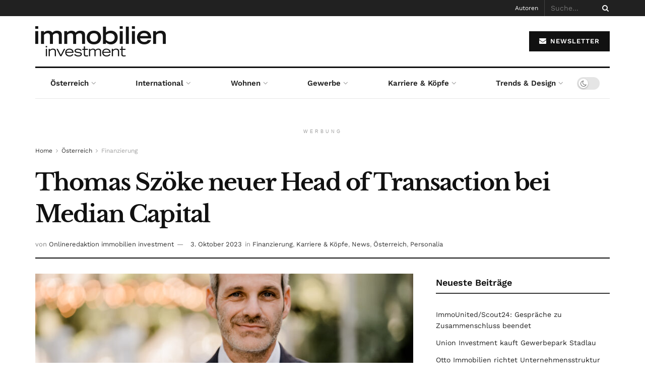

--- FILE ---
content_type: text/html; charset=UTF-8
request_url: https://immobilien-investment.at/artikel/thomas-szoeke-neuer-head-of-transaction-bei-median-capital/
body_size: 18532
content:
<!doctype html> <!--[if lt IE 7]><html class="no-js lt-ie9 lt-ie8 lt-ie7" lang="de" prefix="og: https://ogp.me/ns#"> <![endif]--> <!--[if IE 7]><html class="no-js lt-ie9 lt-ie8" lang="de" prefix="og: https://ogp.me/ns#"> <![endif]--> <!--[if IE 8]><html class="no-js lt-ie9" lang="de" prefix="og: https://ogp.me/ns#"> <![endif]--> <!--[if IE 9]><html class="no-js lt-ie10" lang="de" prefix="og: https://ogp.me/ns#"> <![endif]--> <!--[if gt IE 8]><!--><html class="no-js" lang="de" prefix="og: https://ogp.me/ns#"> <!--<![endif]--><head><meta http-equiv="Content-Type" content="text/html; charset=UTF-8" /><meta name='viewport' content='width=device-width, initial-scale=1, user-scalable=yes' /><link rel="profile" href="http://gmpg.org/xfn/11" /><link rel="pingback" href="https://immobilien-investment.at/xmlrpc.php" /><meta property="og:type" content="article"><meta property="og:title" content="Thomas Szöke neuer Head of Transaction bei Median Capital"><meta property="og:site_name" content="immobilien investment"><meta property="og:description" content="Er wird CEO Wolfgang Maurer bei der strategischen und operativen Ausrichtung unterstützen und vor allem Ansprechpartner für US-amerikanische Investoren sein."><meta property="og:url" content="https://immobilien-investment.at/artikel/thomas-szoeke-neuer-head-of-transaction-bei-median-capital/"><meta property="og:locale" content="de_DE"><meta property="og:image" content="https://immobilien-investment.at/wp-content/uploads/2023/10/Thomas-Headshot-scaled.jpg"><meta property="og:image:height" content="1920"><meta property="og:image:width" content="2560"><meta property="article:published_time" content="2023-10-03T09:35:07+01:00"><meta property="article:modified_time" content="2023-10-03T09:35:09+01:00"><meta property="article:section" content="Finanzierung"><meta property="article:tag" content="Median Capital"><meta property="article:tag" content="Thomas Szöke"><meta name="twitter:card" content="summary_large_image"><meta name="twitter:title" content="Thomas Szöke neuer Head of Transaction bei Median Capital"><meta name="twitter:description" content="Er wird CEO Wolfgang Maurer bei der strategischen und operativen Ausrichtung unterstützen und vor allem Ansprechpartner für US-amerikanische Investoren sein."><meta name="twitter:url" content="https://immobilien-investment.at/artikel/thomas-szoeke-neuer-head-of-transaction-bei-median-capital/"><meta name="twitter:site" content=""><meta name="twitter:image" content="https://immobilien-investment.at/wp-content/uploads/2023/10/Thomas-Headshot-scaled.jpg"><meta name="twitter:image:width" content="2560"><meta name="twitter:image:height" content="1920"> <script type="text/javascript">var jnews_ajax_url = '/?ajax-request=jnews'</script> <script type="text/javascript">;window.jnews=window.jnews||{},window.jnews.library=window.jnews.library||{},window.jnews.library=function(){"use strict";var e=this;e.win=window,e.doc=document,e.noop=function(){},e.globalBody=e.doc.getElementsByTagName("body")[0],e.globalBody=e.globalBody?e.globalBody:e.doc,e.win.jnewsDataStorage=e.win.jnewsDataStorage||{_storage:new WeakMap,put:function(e,t,n){this._storage.has(e)||this._storage.set(e,new Map),this._storage.get(e).set(t,n)},get:function(e,t){return this._storage.get(e).get(t)},has:function(e,t){return this._storage.has(e)&&this._storage.get(e).has(t)},remove:function(e,t){var n=this._storage.get(e).delete(t);return 0===!this._storage.get(e).size&&this._storage.delete(e),n}},e.windowWidth=function(){return e.win.innerWidth||e.docEl.clientWidth||e.globalBody.clientWidth},e.windowHeight=function(){return e.win.innerHeight||e.docEl.clientHeight||e.globalBody.clientHeight},e.requestAnimationFrame=e.win.requestAnimationFrame||e.win.webkitRequestAnimationFrame||e.win.mozRequestAnimationFrame||e.win.msRequestAnimationFrame||window.oRequestAnimationFrame||function(e){return setTimeout(e,1e3/60)},e.cancelAnimationFrame=e.win.cancelAnimationFrame||e.win.webkitCancelAnimationFrame||e.win.webkitCancelRequestAnimationFrame||e.win.mozCancelAnimationFrame||e.win.msCancelRequestAnimationFrame||e.win.oCancelRequestAnimationFrame||function(e){clearTimeout(e)},e.classListSupport="classList"in document.createElement("_"),e.hasClass=e.classListSupport?function(e,t){return e.classList.contains(t)}:function(e,t){return e.className.indexOf(t)>=0},e.addClass=e.classListSupport?function(t,n){e.hasClass(t,n)||t.classList.add(n)}:function(t,n){e.hasClass(t,n)||(t.className+=" "+n)},e.removeClass=e.classListSupport?function(t,n){e.hasClass(t,n)&&t.classList.remove(n)}:function(t,n){e.hasClass(t,n)&&(t.className=t.className.replace(n,""))},e.objKeys=function(e){var t=[];for(var n in e)Object.prototype.hasOwnProperty.call(e,n)&&t.push(n);return t},e.isObjectSame=function(e,t){var n=!0;return JSON.stringify(e)!==JSON.stringify(t)&&(n=!1),n},e.extend=function(){for(var e,t,n,o=arguments[0]||{},i=1,a=arguments.length;i<a;i++)if(null!==(e=arguments[i]))for(t in e)o!==(n=e[t])&&void 0!==n&&(o[t]=n);return o},e.dataStorage=e.win.jnewsDataStorage,e.isVisible=function(e){return 0!==e.offsetWidth&&0!==e.offsetHeight||e.getBoundingClientRect().length},e.getHeight=function(e){return e.offsetHeight||e.clientHeight||e.getBoundingClientRect().height},e.getWidth=function(e){return e.offsetWidth||e.clientWidth||e.getBoundingClientRect().width},e.supportsPassive=!1;try{var t=Object.defineProperty({},"passive",{get:function(){e.supportsPassive=!0}});"createEvent"in e.doc?e.win.addEventListener("test",null,t):"fireEvent"in e.doc&&e.win.attachEvent("test",null)}catch(e){}e.passiveOption=!!e.supportsPassive&&{passive:!0},e.setStorage=function(e,t){e="jnews-"+e;var n={expired:Math.floor(((new Date).getTime()+432e5)/1e3)};t=Object.assign(n,t);localStorage.setItem(e,JSON.stringify(t))},e.getStorage=function(e){e="jnews-"+e;var t=localStorage.getItem(e);return null!==t&&0<t.length?JSON.parse(localStorage.getItem(e)):{}},e.expiredStorage=function(){var t,n="jnews-";for(var o in localStorage)o.indexOf(n)>-1&&"undefined"!==(t=e.getStorage(o.replace(n,""))).expired&&t.expired<Math.floor((new Date).getTime()/1e3)&&localStorage.removeItem(o)},e.addEvents=function(t,n,o){for(var i in n){var a=["touchstart","touchmove"].indexOf(i)>=0&&!o&&e.passiveOption;"createEvent"in e.doc?t.addEventListener(i,n[i],a):"fireEvent"in e.doc&&t.attachEvent("on"+i,n[i])}},e.removeEvents=function(t,n){for(var o in n)"createEvent"in e.doc?t.removeEventListener(o,n[o]):"fireEvent"in e.doc&&t.detachEvent("on"+o,n[o])},e.triggerEvents=function(t,n,o){var i;o=o||{detail:null};return"createEvent"in e.doc?(!(i=e.doc.createEvent("CustomEvent")||new CustomEvent(n)).initCustomEvent||i.initCustomEvent(n,!0,!1,o),void t.dispatchEvent(i)):"fireEvent"in e.doc?((i=e.doc.createEventObject()).eventType=n,void t.fireEvent("on"+i.eventType,i)):void 0},e.getParents=function(t,n){void 0===n&&(n=e.doc);for(var o=[],i=t.parentNode,a=!1;!a;)if(i){var r=i;r.querySelectorAll(n).length?a=!0:(o.push(r),i=r.parentNode)}else o=[],a=!0;return o},e.forEach=function(e,t,n){for(var o=0,i=e.length;o<i;o++)t.call(n,e[o],o)},e.getText=function(e){return e.innerText||e.textContent},e.setText=function(e,t){var n="object"==typeof t?t.innerText||t.textContent:t;e.innerText&&(e.innerText=n),e.textContent&&(e.textContent=n)},e.httpBuildQuery=function(t){return e.objKeys(t).reduce(function t(n){var o=arguments.length>1&&void 0!==arguments[1]?arguments[1]:null;return function(i,a){var r=n[a];a=encodeURIComponent(a);var s=o?"".concat(o,"[").concat(a,"]"):a;return null==r||"function"==typeof r?(i.push("".concat(s,"=")),i):["number","boolean","string"].includes(typeof r)?(i.push("".concat(s,"=").concat(encodeURIComponent(r))),i):(i.push(e.objKeys(r).reduce(t(r,s),[]).join("&")),i)}}(t),[]).join("&")},e.get=function(t,n,o,i){return o="function"==typeof o?o:e.noop,e.ajax("GET",t,n,o,i)},e.post=function(t,n,o,i){return o="function"==typeof o?o:e.noop,e.ajax("POST",t,n,o,i)},e.ajax=function(t,n,o,i,a){var r=new XMLHttpRequest,s=n,c=e.httpBuildQuery(o);if(t=-1!=["GET","POST"].indexOf(t)?t:"GET",r.open(t,s+("GET"==t?"?"+c:""),!0),"POST"==t&&r.setRequestHeader("Content-type","application/x-www-form-urlencoded"),r.setRequestHeader("X-Requested-With","XMLHttpRequest"),r.onreadystatechange=function(){4===r.readyState&&200<=r.status&&300>r.status&&"function"==typeof i&&i.call(void 0,r.response)},void 0!==a&&!a){return{xhr:r,send:function(){r.send("POST"==t?c:null)}}}return r.send("POST"==t?c:null),{xhr:r}},e.scrollTo=function(t,n,o){function i(e,t,n){this.start=this.position(),this.change=e-this.start,this.currentTime=0,this.increment=20,this.duration=void 0===n?500:n,this.callback=t,this.finish=!1,this.animateScroll()}return Math.easeInOutQuad=function(e,t,n,o){return(e/=o/2)<1?n/2*e*e+t:-n/2*(--e*(e-2)-1)+t},i.prototype.stop=function(){this.finish=!0},i.prototype.move=function(t){e.doc.documentElement.scrollTop=t,e.globalBody.parentNode.scrollTop=t,e.globalBody.scrollTop=t},i.prototype.position=function(){return e.doc.documentElement.scrollTop||e.globalBody.parentNode.scrollTop||e.globalBody.scrollTop},i.prototype.animateScroll=function(){this.currentTime+=this.increment;var t=Math.easeInOutQuad(this.currentTime,this.start,this.change,this.duration);this.move(t),this.currentTime<this.duration&&!this.finish?e.requestAnimationFrame.call(e.win,this.animateScroll.bind(this)):this.callback&&"function"==typeof this.callback&&this.callback()},new i(t,n,o)},e.unwrap=function(t){var n,o=t;e.forEach(t,(function(e,t){n?n+=e:n=e})),o.replaceWith(n)},e.performance={start:function(e){performance.mark(e+"Start")},stop:function(e){performance.mark(e+"End"),performance.measure(e,e+"Start",e+"End")}},e.fps=function(){var t=0,n=0,o=0;!function(){var i=t=0,a=0,r=0,s=document.getElementById("fpsTable"),c=function(t){void 0===document.getElementsByTagName("body")[0]?e.requestAnimationFrame.call(e.win,(function(){c(t)})):document.getElementsByTagName("body")[0].appendChild(t)};null===s&&((s=document.createElement("div")).style.position="fixed",s.style.top="120px",s.style.left="10px",s.style.width="100px",s.style.height="20px",s.style.border="1px solid black",s.style.fontSize="11px",s.style.zIndex="100000",s.style.backgroundColor="white",s.id="fpsTable",c(s));var l=function(){o++,n=Date.now(),(a=(o/(r=(n-t)/1e3)).toPrecision(2))!=i&&(i=a,s.innerHTML=i+"fps"),1<r&&(t=n,o=0),e.requestAnimationFrame.call(e.win,l)};l()}()},e.instr=function(e,t){for(var n=0;n<t.length;n++)if(-1!==e.toLowerCase().indexOf(t[n].toLowerCase()))return!0},e.winLoad=function(t,n){function o(o){if("complete"===e.doc.readyState||"interactive"===e.doc.readyState)return!o||n?setTimeout(t,n||1):t(o),1}o()||e.addEvents(e.win,{load:o})},e.docReady=function(t,n){function o(o){if("complete"===e.doc.readyState||"interactive"===e.doc.readyState)return!o||n?setTimeout(t,n||1):t(o),1}o()||e.addEvents(e.doc,{DOMContentLoaded:o})},e.fireOnce=function(){e.docReady((function(){e.assets=e.assets||[],e.assets.length&&(e.boot(),e.load_assets())}),50)},e.boot=function(){e.length&&e.doc.querySelectorAll("style[media]").forEach((function(e){"not all"==e.getAttribute("media")&&e.removeAttribute("media")}))},e.create_js=function(t,n){var o=e.doc.createElement("script");switch(o.setAttribute("src",t),n){case"defer":o.setAttribute("defer",!0);break;case"async":o.setAttribute("async",!0);break;case"deferasync":o.setAttribute("defer",!0),o.setAttribute("async",!0)}e.globalBody.appendChild(o)},e.load_assets=function(){"object"==typeof e.assets&&e.forEach(e.assets.slice(0),(function(t,n){var o="";t.defer&&(o+="defer"),t.async&&(o+="async"),e.create_js(t.url,o);var i=e.assets.indexOf(t);i>-1&&e.assets.splice(i,1)})),e.assets=jnewsoption.au_scripts=window.jnewsads=[]},e.setCookie=function(e,t,n){var o="";if(n){var i=new Date;i.setTime(i.getTime()+24*n*60*60*1e3),o="; expires="+i.toUTCString()}document.cookie=e+"="+(t||"")+o+"; path=/"},e.getCookie=function(e){for(var t=e+"=",n=document.cookie.split(";"),o=0;o<n.length;o++){for(var i=n[o];" "==i.charAt(0);)i=i.substring(1,i.length);if(0==i.indexOf(t))return i.substring(t.length,i.length)}return null},e.eraseCookie=function(e){document.cookie=e+"=; Path=/; Expires=Thu, 01 Jan 1970 00:00:01 GMT;"},e.docReady((function(){e.globalBody=e.globalBody==e.doc?e.doc.getElementsByTagName("body")[0]:e.globalBody,e.globalBody=e.globalBody?e.globalBody:e.doc})),e.winLoad((function(){e.winLoad((function(){var t=!1;if(void 0!==window.jnewsadmin)if(void 0!==window.file_version_checker){var n=e.objKeys(window.file_version_checker);n.length?n.forEach((function(e){t||"10.0.4"===window.file_version_checker[e]||(t=!0)})):t=!0}else t=!0;t&&(window.jnewsHelper.getMessage(),window.jnewsHelper.getNotice())}),2500)}))},window.jnews.library=new window.jnews.library;</script><script type="module">;/*! instant.page v5.1.1 - (C) 2019-2020 Alexandre Dieulot - https://instant.page/license */
let t,e;const n=new Set,o=document.createElement("link"),i=o.relList&&o.relList.supports&&o.relList.supports("prefetch")&&window.IntersectionObserver&&"isIntersecting"in IntersectionObserverEntry.prototype,s="instantAllowQueryString"in document.body.dataset,a="instantAllowExternalLinks"in document.body.dataset,r="instantWhitelist"in document.body.dataset,c="instantMousedownShortcut"in document.body.dataset,d=1111;let l=65,u=!1,f=!1,m=!1;if("instantIntensity"in document.body.dataset){const t=document.body.dataset.instantIntensity;if("mousedown"==t.substr(0,9))u=!0,"mousedown-only"==t&&(f=!0);else if("viewport"==t.substr(0,8))navigator.connection&&(navigator.connection.saveData||navigator.connection.effectiveType&&navigator.connection.effectiveType.includes("2g"))||("viewport"==t?document.documentElement.clientWidth*document.documentElement.clientHeight<45e4&&(m=!0):"viewport-all"==t&&(m=!0));else{const e=parseInt(t);isNaN(e)||(l=e)}}if(i){const n={capture:!0,passive:!0};if(f||document.addEventListener("touchstart",(function(t){e=performance.now();const n=t.target.closest("a");h(n)&&v(n.href)}),n),u?c||document.addEventListener("mousedown",(function(t){const e=t.target.closest("a");h(e)&&v(e.href)}),n):document.addEventListener("mouseover",(function(n){if(performance.now()-e<d)return;if(!("closest"in n.target))return;const o=n.target.closest("a");h(o)&&(o.addEventListener("mouseout",p,{passive:!0}),t=setTimeout((()=>{v(o.href),t=void 0}),l))}),n),c&&document.addEventListener("mousedown",(function(t){if(performance.now()-e<d)return;const n=t.target.closest("a");if(t.which>1||t.metaKey||t.ctrlKey)return;if(!n)return;n.addEventListener("click",(function(t){1337!=t.detail&&t.preventDefault()}),{capture:!0,passive:!1,once:!0});const o=new MouseEvent("click",{view:window,bubbles:!0,cancelable:!1,detail:1337});n.dispatchEvent(o)}),n),m){let t;(t=window.requestIdleCallback?t=>{requestIdleCallback(t,{timeout:1500})}:t=>{t()})((()=>{const t=new IntersectionObserver((e=>{e.forEach((e=>{if(e.isIntersecting){const n=e.target;t.unobserve(n),v(n.href)}}))}));document.querySelectorAll("a").forEach((e=>{h(e)&&t.observe(e)}))}))}}function p(e){e.relatedTarget&&e.target.closest("a")==e.relatedTarget.closest("a")||t&&(clearTimeout(t),t=void 0)}function h(t){if(t&&t.href&&(!r||"instant"in t.dataset)&&(a||t.origin==location.origin||"instant"in t.dataset)&&["http:","https:"].includes(t.protocol)&&("http:"!=t.protocol||"https:"!=location.protocol)&&(s||!t.search||"instant"in t.dataset)&&!(t.hash&&t.pathname+t.search==location.pathname+location.search||"noInstant"in t.dataset))return!0}function v(t){if(n.has(t))return;const e=document.createElement("link");e.rel="prefetch",e.href=t,document.head.appendChild(e),n.add(t)}</script> <link media="all" href="https://immobilien-investment.at/wp-content/cache/autoptimize/css/autoptimize_564964921e6ae841814c3029788aae5e.css" rel="stylesheet"><title>Thomas Szöke neuer Head of Transaction bei Median Capital &ndash; immobilien investment</title><meta name="description" content="Er wird CEO Wolfgang Maurer bei der strategischen und operativen Ausrichtung unterstützen und vor allem Ansprechpartner für US-amerikanische Investoren sein."/><meta name="robots" content="follow, index, max-snippet:-1, max-video-preview:-1, max-image-preview:large"/><link rel="canonical" href="https://immobilien-investment.at/artikel/thomas-szoeke-neuer-head-of-transaction-bei-median-capital/" /><meta property="og:locale" content="de_DE" /><meta property="og:type" content="article" /><meta property="og:title" content="Thomas Szöke neuer Head of Transaction bei Median Capital &ndash; immobilien investment" /><meta property="og:description" content="Er wird CEO Wolfgang Maurer bei der strategischen und operativen Ausrichtung unterstützen und vor allem Ansprechpartner für US-amerikanische Investoren sein." /><meta property="og:url" content="https://immobilien-investment.at/artikel/thomas-szoeke-neuer-head-of-transaction-bei-median-capital/" /><meta property="og:site_name" content="immobilien investment" /><meta property="article:tag" content="Median Capital" /><meta property="article:tag" content="Thomas Szöke" /><meta property="article:section" content="Finanzierung" /><meta property="og:updated_time" content="2023-10-03T09:35:09+01:00" /><meta property="og:image" content="https://immobilien-investment.at/wp-content/uploads/2023/10/Thomas-Headshot-1024x768.jpg" /><meta property="og:image:secure_url" content="https://immobilien-investment.at/wp-content/uploads/2023/10/Thomas-Headshot-1024x768.jpg" /><meta property="og:image:width" content="1024" /><meta property="og:image:height" content="768" /><meta property="og:image:alt" content="Thomas Szöke neuer Head of Transaction bei Median Capital" /><meta property="og:image:type" content="image/jpeg" /><meta property="article:published_time" content="2023-10-03T09:35:07+01:00" /><meta property="article:modified_time" content="2023-10-03T09:35:09+01:00" /><meta name="twitter:card" content="summary_large_image" /><meta name="twitter:title" content="Thomas Szöke neuer Head of Transaction bei Median Capital &ndash; immobilien investment" /><meta name="twitter:description" content="Er wird CEO Wolfgang Maurer bei der strategischen und operativen Ausrichtung unterstützen und vor allem Ansprechpartner für US-amerikanische Investoren sein." /><meta name="twitter:image" content="https://immobilien-investment.at/wp-content/uploads/2023/10/Thomas-Headshot-1024x768.jpg" /><meta name="twitter:label1" content="Verfasst von" /><meta name="twitter:data1" content="Onlineredaktion immobilien investment" /><meta name="twitter:label2" content="Lesedauer" /><meta name="twitter:data2" content="1 Minute" /> <script type="application/ld+json" class="rank-math-schema">{"@context":"https://schema.org","@graph":[{"@type":"Place","@id":"https://immobilien-investment.at/#place","address":{"@type":"PostalAddress","streetAddress":"Gonzagagasse 3/3","addressLocality":"Wien","postalCode":"1010"}},{"@type":["NewsMediaOrganization","Organization"],"@id":"https://immobilien-investment.at/#organization","name":"DMV \u2013 della lucia medien &amp; verlags GmbH","url":"https://immobilien-investment.at","email":"office@media-c.at","address":{"@type":"PostalAddress","streetAddress":"Gonzagagasse 3/3","addressLocality":"Wien","postalCode":"1010"},"logo":{"@type":"ImageObject","@id":"https://immobilien-investment.at/#logo","url":"https://immobilien-investment.at/wp-content/uploads/2022/12/immobilien-investment-logo@2x.png","contentUrl":"https://immobilien-investment.at/wp-content/uploads/2022/12/immobilien-investment-logo@2x.png","caption":"immobilien investment","inLanguage":"de","width":"514","height":"119"},"contactPoint":[{"@type":"ContactPoint","telephone":"+43 1 533 18 90","contactType":"technical support"}],"location":{"@id":"https://immobilien-investment.at/#place"}},{"@type":"WebSite","@id":"https://immobilien-investment.at/#website","url":"https://immobilien-investment.at","name":"immobilien investment","alternateName":"Das Immobilien- &amp; Anlagemagazin","publisher":{"@id":"https://immobilien-investment.at/#organization"},"inLanguage":"de"},{"@type":"ImageObject","@id":"https://immobilien-investment.at/wp-content/uploads/2023/10/Thomas-Headshot-scaled.jpg","url":"https://immobilien-investment.at/wp-content/uploads/2023/10/Thomas-Headshot-scaled.jpg","width":"2560","height":"1920","inLanguage":"de"},{"@type":"WebPage","@id":"https://immobilien-investment.at/artikel/thomas-szoeke-neuer-head-of-transaction-bei-median-capital/#webpage","url":"https://immobilien-investment.at/artikel/thomas-szoeke-neuer-head-of-transaction-bei-median-capital/","name":"Thomas Sz\u00f6ke neuer Head of Transaction bei Median Capital &ndash; immobilien investment","datePublished":"2023-10-03T09:35:07+01:00","dateModified":"2023-10-03T09:35:09+01:00","isPartOf":{"@id":"https://immobilien-investment.at/#website"},"primaryImageOfPage":{"@id":"https://immobilien-investment.at/wp-content/uploads/2023/10/Thomas-Headshot-scaled.jpg"},"inLanguage":"de"},{"@type":"Person","@id":"https://immobilien-investment.at/author/onlineredaktion-dmv-medien/","name":"Onlineredaktion immobilien investment","url":"https://immobilien-investment.at/author/onlineredaktion-dmv-medien/","image":{"@type":"ImageObject","@id":"https://secure.gravatar.com/avatar/e45ea2bf83f0355e30c6e31a26e464a82872e364d59e233e76261450a487e9d9?s=96&amp;d=mm&amp;r=g","url":"https://secure.gravatar.com/avatar/e45ea2bf83f0355e30c6e31a26e464a82872e364d59e233e76261450a487e9d9?s=96&amp;d=mm&amp;r=g","caption":"Onlineredaktion immobilien investment","inLanguage":"de"},"worksFor":{"@id":"https://immobilien-investment.at/#organization"}},{"@type":"BlogPosting","headline":"Thomas Sz\u00f6ke neuer Head of Transaction bei Median Capital &ndash; immobilien investment","datePublished":"2023-10-03T09:35:07+01:00","dateModified":"2023-10-03T09:35:09+01:00","author":{"@id":"https://immobilien-investment.at/author/onlineredaktion-dmv-medien/","name":"Onlineredaktion immobilien investment"},"publisher":{"@id":"https://immobilien-investment.at/#organization"},"description":"Er wird CEO Wolfgang Maurer bei der strategischen und operativen Ausrichtung unterst\u00fctzen und vor allem Ansprechpartner f\u00fcr US-amerikanische Investoren sein.","name":"Thomas Sz\u00f6ke neuer Head of Transaction bei Median Capital &ndash; immobilien investment","@id":"https://immobilien-investment.at/artikel/thomas-szoeke-neuer-head-of-transaction-bei-median-capital/#richSnippet","isPartOf":{"@id":"https://immobilien-investment.at/artikel/thomas-szoeke-neuer-head-of-transaction-bei-median-capital/#webpage"},"image":{"@id":"https://immobilien-investment.at/wp-content/uploads/2023/10/Thomas-Headshot-scaled.jpg"},"inLanguage":"de","mainEntityOfPage":{"@id":"https://immobilien-investment.at/artikel/thomas-szoeke-neuer-head-of-transaction-bei-median-capital/#webpage"}}]}</script> <link rel='dns-prefetch' href='//plausible.io' /><link rel='dns-prefetch' href='//hcaptcha.com' /><link rel="alternate" type="application/rss+xml" title="immobilien investment &raquo; Feed" href="https://immobilien-investment.at/feed/" /><link rel="alternate" type="application/rss+xml" title="immobilien investment &raquo; Kommentar-Feed" href="https://immobilien-investment.at/comments/feed/" /><link rel="alternate" title="oEmbed (JSON)" type="application/json+oembed" href="https://immobilien-investment.at/wp-json/oembed/1.0/embed?url=https%3A%2F%2Fimmobilien-investment.at%2Fartikel%2Fthomas-szoeke-neuer-head-of-transaction-bei-median-capital%2F" /><link rel="alternate" title="oEmbed (XML)" type="text/xml+oembed" href="https://immobilien-investment.at/wp-json/oembed/1.0/embed?url=https%3A%2F%2Fimmobilien-investment.at%2Fartikel%2Fthomas-szoeke-neuer-head-of-transaction-bei-median-capital%2F&#038;format=xml" /><link crossorigin="anonymous" rel='stylesheet' id='jeg_customizer_font-css' href='https://immobilien-investment.at/wp-content/cache/autoptimize/css/autoptimize_single_54e4c559197f3c500730ad1e82197393.css?ver=1670944265' type='text/css' media='all' /> <script type="text/javascript" defer data-domain='immobilien-investment.at' data-api='https://plausible.io/api/event' data-cfasync='false' src="https://plausible.io/js/plausible.outbound-links.js?ver=2.3.1" id="plausible-analytics-js"></script> <script type="text/javascript" id="plausible-analytics-js-after">window.plausible = window.plausible || function() { (window.plausible.q = window.plausible.q || []).push(arguments) }
//# sourceURL=plausible-analytics-js-after</script> <script type="text/javascript" id="sp-dsgvo-js-extra">var spDsgvoGeneralConfig = {"ajaxUrl":"https://immobilien-investment.at/wp-admin/admin-ajax.php","wpJsonUrl":"https://immobilien-investment.at/wp-json/legalweb/v1/","cookieName":"sp_dsgvo_cookie_settings","cookieVersion":"0","cookieLifeTime":"15811200","cookieLifeTimeDismiss":"604800","locale":"de_DE","privacyPolicyPageId":"4347","privacyPolicyPageUrl":"https://immobilien-investment.at/datenschutz/","imprintPageId":"4223","imprintPageUrl":"https://immobilien-investment.at/impressum/","showNoticeOnClose":"1","initialDisplayType":"cookie_notice","allIntegrationSlugs":[],"noticeHideEffect":"none","noticeOnScroll":"","noticeOnScrollOffset":"100","currentPageId":"15738","forceCookieInfo":"0","clientSideBlocking":"0"};
var spDsgvoIntegrationConfig = [];
//# sourceURL=sp-dsgvo-js-extra</script> <link rel="https://api.w.org/" href="https://immobilien-investment.at/wp-json/" /><link rel="alternate" title="JSON" type="application/json" href="https://immobilien-investment.at/wp-json/wp/v2/posts/15738" /><link rel="EditURI" type="application/rsd+xml" title="RSD" href="https://immobilien-investment.at/xmlrpc.php?rsd" /><link rel='shortlink' href='https://immobilien-investment.at/?p=15738' /><meta name='plausible-analytics-version' content='2.3.1' /><meta name="generator" content="Elementor 3.34.1; features: additional_custom_breakpoints; settings: css_print_method-external, google_font-enabled, font_display-auto"><meta name="generator" content="EventON 4.6.7" /><meta name="onesignal" content="wordpress-plugin"/> <script>window.OneSignalDeferred = window.OneSignalDeferred || [];

      OneSignalDeferred.push(function(OneSignal) {
        var oneSignal_options = {};
        window._oneSignalInitOptions = oneSignal_options;

        oneSignal_options['serviceWorkerParam'] = { scope: '/' };
oneSignal_options['serviceWorkerPath'] = 'OneSignalSDKWorker.js.php';

        OneSignal.Notifications.setDefaultUrl("https://immobilien-investment.at");

        oneSignal_options['wordpress'] = true;
oneSignal_options['appId'] = '4321b71e-7237-4d0c-8c32-3930a144dcc4';
oneSignal_options['allowLocalhostAsSecureOrigin'] = true;
oneSignal_options['welcomeNotification'] = { };
oneSignal_options['welcomeNotification']['disable'] = true;
oneSignal_options['path'] = "https://immobilien-investment.at/wp-content/plugins/onesignal-free-web-push-notifications/sdk_files/";
oneSignal_options['promptOptions'] = { };
oneSignal_options['notifyButton'] = { };
oneSignal_options['notifyButton']['enable'] = true;
oneSignal_options['notifyButton']['position'] = 'bottom-right';
oneSignal_options['notifyButton']['theme'] = 'default';
oneSignal_options['notifyButton']['size'] = 'medium';
oneSignal_options['notifyButton']['showCredit'] = true;
oneSignal_options['notifyButton']['text'] = {};
              OneSignal.init(window._oneSignalInitOptions);
                    });

      function documentInitOneSignal() {
        var oneSignal_elements = document.getElementsByClassName("OneSignal-prompt");

        var oneSignalLinkClickHandler = function(event) { OneSignal.Notifications.requestPermission(); event.preventDefault(); };        for(var i = 0; i < oneSignal_elements.length; i++)
          oneSignal_elements[i].addEventListener('click', oneSignalLinkClickHandler, false);
      }

      if (document.readyState === 'complete') {
           documentInitOneSignal();
      }
      else {
           window.addEventListener("load", function(event){
               documentInitOneSignal();
          });
      }</script> <script type='application/ld+json'>{"@context":"http:\/\/schema.org","@type":"Organization","@id":"https:\/\/immobilien-investment.at\/#organization","url":"https:\/\/immobilien-investment.at\/","name":"media-c Digital Solutions e.U.","logo":{"@type":"ImageObject","url":"https:\/\/immobilien-investment.at\/wp-content\/uploads\/2020\/12\/cropped-580_media_c-192x192-1.jpg"},"sameAs":["https:\/\/www.facebook.com\/DMVMedien","https:\/\/twitter.com\/immovationen_at","https:\/\/www.linkedin.com\/company\/dmv-medien\/","#"]}</script> <script type='application/ld+json'>{"@context":"http:\/\/schema.org","@type":"WebSite","@id":"https:\/\/immobilien-investment.at\/#website","url":"https:\/\/immobilien-investment.at\/","name":"media-c Digital Solutions e.U.","potentialAction":{"@type":"SearchAction","target":"https:\/\/immobilien-investment.at\/?s={search_term_string}","query-input":"required name=search_term_string"}}</script> <link rel="icon" href="https://immobilien-investment.at/wp-content/uploads/2022/03/cropped-II-fav-v1-32x32.png" sizes="32x32" /><link rel="icon" href="https://immobilien-investment.at/wp-content/uploads/2022/03/cropped-II-fav-v1-192x192.png" sizes="192x192" /><link rel="apple-touch-icon" href="https://immobilien-investment.at/wp-content/uploads/2022/03/cropped-II-fav-v1-180x180.png" /><meta name="msapplication-TileImage" content="https://immobilien-investment.at/wp-content/uploads/2022/03/cropped-II-fav-v1-270x270.png" /></head><body class="wp-singular post-template-default single single-post postid-15738 single-format-standard wp-embed-responsive wp-theme-jnews wp-child-theme-jnews-child-1 jeg_toggle_light jeg_single_tpl_2 jnews jsc_normal elementor-default elementor-kit-2426"><div class="jeg_ad jeg_ad_top jnews_header_top_ads"><div class='ads-wrapper  '></div></div><div class="jeg_viewport"><div class="jeg_header_wrapper"><div class="jeg_header_instagram_wrapper"></div><div class="jeg_header normal"><div class="jeg_topbar jeg_container jeg_navbar_wrapper dark"><div class="container"><div class="jeg_nav_row"><div class="jeg_nav_col jeg_nav_left  jeg_nav_grow"><div class="item_wrap jeg_nav_alignleft"></div></div><div class="jeg_nav_col jeg_nav_center  jeg_nav_grow"><div class="item_wrap jeg_nav_alignleft"></div></div><div class="jeg_nav_col jeg_nav_right  jeg_nav_grow"><div class="item_wrap jeg_nav_alignright"><div class="jeg_nav_item"><ul class="jeg_menu jeg_top_menu"><li id="menu-item-9088" class="menu-item menu-item-type-post_type menu-item-object-page menu-item-9088"><a href="https://immobilien-investment.at/autoren/">Autoren</a></li></ul></div><div class="jeg_nav_item jeg_nav_search"><div class="jeg_search_wrapper jeg_search_no_expand square"> <a href="#" class="jeg_search_toggle"><i class="fa fa-search"></i></a><form action="https://immobilien-investment.at/" method="get" class="jeg_search_form" target="_top"> <input name="s" class="jeg_search_input" placeholder="Suche..." type="text" value="" autocomplete="off"> <button aria-label="Search Button" type="submit" class="jeg_search_button btn"><i class="fa fa-search"></i></button></form><div class="jeg_search_result jeg_search_hide with_result"><div class="search-result-wrapper"></div><div class="search-link search-noresult"> Keine Ergebnisse</div><div class="search-link search-all-button"> <i class="fa fa-search"></i> Alle Ergebnisse anzeigen</div></div></div></div></div></div></div></div></div><div class="jeg_midbar jeg_container jeg_navbar_wrapper normal"><div class="container"><div class="jeg_nav_row"><div class="jeg_nav_col jeg_nav_left jeg_nav_grow"><div class="item_wrap jeg_nav_alignleft"><div class="jeg_nav_item jeg_logo jeg_desktop_logo"><div class="site-title"> <a href="https://immobilien-investment.at/" style="padding: 0px 0px 0px 0px;"> <img class='jeg_logo_img' src="https://immobilien-investment.at/wp-content/uploads/2022/12/immobilien-investment-logo.png" srcset="https://immobilien-investment.at/wp-content/uploads/2022/12/immobilien-investment-logo.png 1x, https://immobilien-investment.at/wp-content/uploads/2022/12/immobilien-investment-logo@2x.png 2x" alt="immobilien investment"data-light-src="https://immobilien-investment.at/wp-content/uploads/2022/12/immobilien-investment-logo.png" data-light-srcset="https://immobilien-investment.at/wp-content/uploads/2022/12/immobilien-investment-logo.png 1x, https://immobilien-investment.at/wp-content/uploads/2022/12/immobilien-investment-logo@2x.png 2x" data-dark-src="https://immobilien-investment.at/wp-content/uploads/2022/12/immobilien-investment-dm-logo.png" data-dark-srcset="https://immobilien-investment.at/wp-content/uploads/2022/12/immobilien-investment-dm-logo.png 1x, https://immobilien-investment.at/wp-content/uploads/2022/12/immobilien-investment-dm-logo@2x.png 2x"> </a></div></div></div></div><div class="jeg_nav_col jeg_nav_center jeg_nav_grow"><div class="item_wrap jeg_nav_alignleft"></div></div><div class="jeg_nav_col jeg_nav_right jeg_nav_grow"><div class="item_wrap jeg_nav_alignright"><div class="jeg_nav_item jeg_button_1"> <a href="/newsletter"
 class="btn default "
 target="_self"
 > <i class="fa fa-envelope"></i> NEWSLETTER </a></div></div></div></div></div></div><div class="jeg_bottombar jeg_navbar jeg_container jeg_navbar_wrapper 1 jeg_navbar_boxed jeg_navbar_shadow jeg_navbar_fitwidth jeg_navbar_normal"><div class="container"><div class="jeg_nav_row"><div class="jeg_nav_col jeg_nav_left jeg_nav_normal"><div class="item_wrap jeg_nav_alignleft"></div></div><div class="jeg_nav_col jeg_nav_center jeg_nav_grow"><div class="item_wrap jeg_nav_aligncenter"><div class="jeg_nav_item jeg_main_menu_wrapper"><div class="jeg_mainmenu_wrap"><ul class="jeg_menu jeg_main_menu jeg_menu_style_5" data-animation="animateTransform"><li id="menu-item-9079" class="menu-item menu-item-type-taxonomy menu-item-object-category current-post-ancestor current-menu-parent current-post-parent menu-item-9079 bgnav jeg_megamenu category_1 ajaxload" data-number="6"  data-category="1"  data-tags=""  data-item-row="default" ><a href="https://immobilien-investment.at/kategorie/oesterreich/">Österreich</a><div class="sub-menu"><div class="jeg_newsfeed clearfix"><div class="newsfeed_overlay"><div class="preloader_type preloader_circle"><div class="newsfeed_preloader jeg_preloader dot"> <span></span><span></span><span></span></div><div class="newsfeed_preloader jeg_preloader circle"><div class="jnews_preloader_circle_outer"><div class="jnews_preloader_circle_inner"></div></div></div><div class="newsfeed_preloader jeg_preloader square"><div class="jeg_square"><div class="jeg_square_inner"></div></div></div></div></div></div></div></li><li id="menu-item-8501" class="menu-item menu-item-type-taxonomy menu-item-object-category menu-item-8501 bgnav jeg_megamenu category_1 ajaxload" data-number="9"  data-category="1185"  data-tags=""  data-item-row="default" ><a href="https://immobilien-investment.at/kategorie/international/">International</a><div class="sub-menu"><div class="jeg_newsfeed clearfix"><div class="newsfeed_overlay"><div class="preloader_type preloader_circle"><div class="newsfeed_preloader jeg_preloader dot"> <span></span><span></span><span></span></div><div class="newsfeed_preloader jeg_preloader circle"><div class="jnews_preloader_circle_outer"><div class="jnews_preloader_circle_inner"></div></div></div><div class="newsfeed_preloader jeg_preloader square"><div class="jeg_square"><div class="jeg_square_inner"></div></div></div></div></div></div></div></li><li id="menu-item-8502" class="menu-item menu-item-type-taxonomy menu-item-object-category menu-item-8502 bgnav jeg_megamenu category_1 ajaxload" data-number="9"  data-category="1174"  data-tags=""  data-item-row="default" ><a href="https://immobilien-investment.at/kategorie/wohnen/">Wohnen</a><div class="sub-menu"><div class="jeg_newsfeed clearfix"><div class="newsfeed_overlay"><div class="preloader_type preloader_circle"><div class="newsfeed_preloader jeg_preloader dot"> <span></span><span></span><span></span></div><div class="newsfeed_preloader jeg_preloader circle"><div class="jnews_preloader_circle_outer"><div class="jnews_preloader_circle_inner"></div></div></div><div class="newsfeed_preloader jeg_preloader square"><div class="jeg_square"><div class="jeg_square_inner"></div></div></div></div></div></div></div></li><li id="menu-item-8503" class="menu-item menu-item-type-taxonomy menu-item-object-category menu-item-8503 bgnav jeg_megamenu category_1 ajaxload" data-number="9"  data-category="1186"  data-tags=""  data-item-row="default" ><a href="https://immobilien-investment.at/kategorie/gewerbe/">Gewerbe</a><div class="sub-menu"><div class="jeg_newsfeed clearfix"><div class="newsfeed_overlay"><div class="preloader_type preloader_circle"><div class="newsfeed_preloader jeg_preloader dot"> <span></span><span></span><span></span></div><div class="newsfeed_preloader jeg_preloader circle"><div class="jnews_preloader_circle_outer"><div class="jnews_preloader_circle_inner"></div></div></div><div class="newsfeed_preloader jeg_preloader square"><div class="jeg_square"><div class="jeg_square_inner"></div></div></div></div></div></div></div></li><li id="menu-item-10069" class="menu-item menu-item-type-taxonomy menu-item-object-category current-post-ancestor current-menu-parent current-post-parent menu-item-10069 bgnav jeg_megamenu category_1 ajaxload" data-number="9"  data-category="1278"  data-tags=""  data-item-row="default" ><a href="https://immobilien-investment.at/kategorie/karriere-koepfe/">Karriere &amp; Köpfe</a><div class="sub-menu"><div class="jeg_newsfeed clearfix"><div class="newsfeed_overlay"><div class="preloader_type preloader_circle"><div class="newsfeed_preloader jeg_preloader dot"> <span></span><span></span><span></span></div><div class="newsfeed_preloader jeg_preloader circle"><div class="jnews_preloader_circle_outer"><div class="jnews_preloader_circle_inner"></div></div></div><div class="newsfeed_preloader jeg_preloader square"><div class="jeg_square"><div class="jeg_square_inner"></div></div></div></div></div></div></div></li><li id="menu-item-10070" class="menu-item menu-item-type-taxonomy menu-item-object-category menu-item-10070 bgnav jeg_megamenu category_1 ajaxload" data-number="9"  data-category="1859"  data-tags=""  data-item-row="default" ><a href="https://immobilien-investment.at/kategorie/trends-design/">Trends &amp; Design</a><div class="sub-menu"><div class="jeg_newsfeed clearfix"><div class="newsfeed_overlay"><div class="preloader_type preloader_circle"><div class="newsfeed_preloader jeg_preloader dot"> <span></span><span></span><span></span></div><div class="newsfeed_preloader jeg_preloader circle"><div class="jnews_preloader_circle_outer"><div class="jnews_preloader_circle_inner"></div></div></div><div class="newsfeed_preloader jeg_preloader square"><div class="jeg_square"><div class="jeg_square_inner"></div></div></div></div></div></div></div></li></ul></div></div></div></div><div class="jeg_nav_col jeg_nav_right jeg_nav_normal"><div class="item_wrap jeg_nav_alignright"><div class="jeg_nav_item jeg_dark_mode"> <label class="dark_mode_switch"> <input type="checkbox" class="jeg_dark_mode_toggle" > <span class="slider round"></span> </label></div></div></div></div></div></div></div></div><div class="jeg_header_sticky"><div class="sticky_blankspace"></div><div class="jeg_header normal"><div class="jeg_container"><div data-mode="fixed" class="jeg_stickybar jeg_navbar jeg_navbar_wrapper  jeg_navbar_fitwidth jeg_navbar_normal"><div class="container"><div class="jeg_nav_row"><div class="jeg_nav_col jeg_nav_left jeg_nav_normal"><div class="item_wrap jeg_nav_alignleft"><div class="jeg_nav_item jeg_logo"><div class="site-title"> <a href="https://immobilien-investment.at/"> <img class='jeg_logo_img' src="https://immobilien-investment.at/wp-content/uploads/2022/12/immobilien-investment-mobile_logo.png" srcset="https://immobilien-investment.at/wp-content/uploads/2022/12/immobilien-investment-mobile_logo.png 1x, https://immobilien-investment.at/wp-content/uploads/2022/12/immobilien-investment-mobile_logo@2x.png 2x" alt="immobilien investment"data-light-src="https://immobilien-investment.at/wp-content/uploads/2022/12/immobilien-investment-mobile_logo.png" data-light-srcset="https://immobilien-investment.at/wp-content/uploads/2022/12/immobilien-investment-mobile_logo.png 1x, https://immobilien-investment.at/wp-content/uploads/2022/12/immobilien-investment-mobile_logo@2x.png 2x" data-dark-src="https://immobilien-investment.at/wp-content/uploads/2022/12/immobilien-investment-dm-mobile_logo.png" data-dark-srcset="https://immobilien-investment.at/wp-content/uploads/2022/12/immobilien-investment-dm-mobile_logo.png 1x, https://immobilien-investment.at/wp-content/uploads/2022/12/immobilien-investment-dm-mobile_logo@2x.png 2x"> </a></div></div></div></div><div class="jeg_nav_col jeg_nav_center jeg_nav_grow"><div class="item_wrap jeg_nav_aligncenter"><div class="jeg_nav_item jeg_main_menu_wrapper"><div class="jeg_mainmenu_wrap"><ul class="jeg_menu jeg_main_menu jeg_menu_style_5" data-animation="animateTransform"><li id="menu-item-9079" class="menu-item menu-item-type-taxonomy menu-item-object-category current-post-ancestor current-menu-parent current-post-parent menu-item-9079 bgnav jeg_megamenu category_1 ajaxload" data-number="6"  data-category="1"  data-tags=""  data-item-row="default" ><a href="https://immobilien-investment.at/kategorie/oesterreich/">Österreich</a><div class="sub-menu"><div class="jeg_newsfeed clearfix"><div class="newsfeed_overlay"><div class="preloader_type preloader_circle"><div class="newsfeed_preloader jeg_preloader dot"> <span></span><span></span><span></span></div><div class="newsfeed_preloader jeg_preloader circle"><div class="jnews_preloader_circle_outer"><div class="jnews_preloader_circle_inner"></div></div></div><div class="newsfeed_preloader jeg_preloader square"><div class="jeg_square"><div class="jeg_square_inner"></div></div></div></div></div></div></div></li><li id="menu-item-8501" class="menu-item menu-item-type-taxonomy menu-item-object-category menu-item-8501 bgnav jeg_megamenu category_1 ajaxload" data-number="9"  data-category="1185"  data-tags=""  data-item-row="default" ><a href="https://immobilien-investment.at/kategorie/international/">International</a><div class="sub-menu"><div class="jeg_newsfeed clearfix"><div class="newsfeed_overlay"><div class="preloader_type preloader_circle"><div class="newsfeed_preloader jeg_preloader dot"> <span></span><span></span><span></span></div><div class="newsfeed_preloader jeg_preloader circle"><div class="jnews_preloader_circle_outer"><div class="jnews_preloader_circle_inner"></div></div></div><div class="newsfeed_preloader jeg_preloader square"><div class="jeg_square"><div class="jeg_square_inner"></div></div></div></div></div></div></div></li><li id="menu-item-8502" class="menu-item menu-item-type-taxonomy menu-item-object-category menu-item-8502 bgnav jeg_megamenu category_1 ajaxload" data-number="9"  data-category="1174"  data-tags=""  data-item-row="default" ><a href="https://immobilien-investment.at/kategorie/wohnen/">Wohnen</a><div class="sub-menu"><div class="jeg_newsfeed clearfix"><div class="newsfeed_overlay"><div class="preloader_type preloader_circle"><div class="newsfeed_preloader jeg_preloader dot"> <span></span><span></span><span></span></div><div class="newsfeed_preloader jeg_preloader circle"><div class="jnews_preloader_circle_outer"><div class="jnews_preloader_circle_inner"></div></div></div><div class="newsfeed_preloader jeg_preloader square"><div class="jeg_square"><div class="jeg_square_inner"></div></div></div></div></div></div></div></li><li id="menu-item-8503" class="menu-item menu-item-type-taxonomy menu-item-object-category menu-item-8503 bgnav jeg_megamenu category_1 ajaxload" data-number="9"  data-category="1186"  data-tags=""  data-item-row="default" ><a href="https://immobilien-investment.at/kategorie/gewerbe/">Gewerbe</a><div class="sub-menu"><div class="jeg_newsfeed clearfix"><div class="newsfeed_overlay"><div class="preloader_type preloader_circle"><div class="newsfeed_preloader jeg_preloader dot"> <span></span><span></span><span></span></div><div class="newsfeed_preloader jeg_preloader circle"><div class="jnews_preloader_circle_outer"><div class="jnews_preloader_circle_inner"></div></div></div><div class="newsfeed_preloader jeg_preloader square"><div class="jeg_square"><div class="jeg_square_inner"></div></div></div></div></div></div></div></li><li id="menu-item-10069" class="menu-item menu-item-type-taxonomy menu-item-object-category current-post-ancestor current-menu-parent current-post-parent menu-item-10069 bgnav jeg_megamenu category_1 ajaxload" data-number="9"  data-category="1278"  data-tags=""  data-item-row="default" ><a href="https://immobilien-investment.at/kategorie/karriere-koepfe/">Karriere &amp; Köpfe</a><div class="sub-menu"><div class="jeg_newsfeed clearfix"><div class="newsfeed_overlay"><div class="preloader_type preloader_circle"><div class="newsfeed_preloader jeg_preloader dot"> <span></span><span></span><span></span></div><div class="newsfeed_preloader jeg_preloader circle"><div class="jnews_preloader_circle_outer"><div class="jnews_preloader_circle_inner"></div></div></div><div class="newsfeed_preloader jeg_preloader square"><div class="jeg_square"><div class="jeg_square_inner"></div></div></div></div></div></div></div></li><li id="menu-item-10070" class="menu-item menu-item-type-taxonomy menu-item-object-category menu-item-10070 bgnav jeg_megamenu category_1 ajaxload" data-number="9"  data-category="1859"  data-tags=""  data-item-row="default" ><a href="https://immobilien-investment.at/kategorie/trends-design/">Trends &amp; Design</a><div class="sub-menu"><div class="jeg_newsfeed clearfix"><div class="newsfeed_overlay"><div class="preloader_type preloader_circle"><div class="newsfeed_preloader jeg_preloader dot"> <span></span><span></span><span></span></div><div class="newsfeed_preloader jeg_preloader circle"><div class="jnews_preloader_circle_outer"><div class="jnews_preloader_circle_inner"></div></div></div><div class="newsfeed_preloader jeg_preloader square"><div class="jeg_square"><div class="jeg_square_inner"></div></div></div></div></div></div></div></li></ul></div></div></div></div><div class="jeg_nav_col jeg_nav_right jeg_nav_normal"><div class="item_wrap jeg_nav_alignright"><div class="jeg_nav_item jeg_search_wrapper search_icon jeg_search_popup_expand"> <a href="#" class="jeg_search_toggle"><i class="fa fa-search"></i></a><form action="https://immobilien-investment.at/" method="get" class="jeg_search_form" target="_top"> <input name="s" class="jeg_search_input" placeholder="Suche..." type="text" value="" autocomplete="off"> <button aria-label="Search Button" type="submit" class="jeg_search_button btn"><i class="fa fa-search"></i></button></form><div class="jeg_search_result jeg_search_hide with_result"><div class="search-result-wrapper"></div><div class="search-link search-noresult"> Keine Ergebnisse</div><div class="search-link search-all-button"> <i class="fa fa-search"></i> Alle Ergebnisse anzeigen</div></div></div></div></div></div></div></div></div></div></div><div class="jeg_navbar_mobile_wrapper"><div class="jeg_navbar_mobile" data-mode="scroll"><div class="jeg_mobile_bottombar jeg_mobile_midbar jeg_container normal"><div class="container"><div class="jeg_nav_row"><div class="jeg_nav_col jeg_nav_left jeg_nav_normal"><div class="item_wrap jeg_nav_alignleft"><div class="jeg_nav_item"> <a href="#" class="toggle_btn jeg_mobile_toggle"><i class="fa fa-bars"></i></a></div></div></div><div class="jeg_nav_col jeg_nav_center jeg_nav_grow"><div class="item_wrap jeg_nav_aligncenter"><div class="jeg_nav_item jeg_mobile_logo"><div class="site-title"> <a href="https://immobilien-investment.at/"> <img class='jeg_logo_img' src="https://immobilien-investment.at/wp-content/uploads/2022/12/immobilien-investment-mobile_logo.png" srcset="https://immobilien-investment.at/wp-content/uploads/2022/12/immobilien-investment-mobile_logo.png 1x, https://immobilien-investment.at/wp-content/uploads/2022/12/immobilien-investment-mobile_logo@2x.png 2x" alt="immobilien investment"data-light-src="https://immobilien-investment.at/wp-content/uploads/2022/12/immobilien-investment-mobile_logo.png" data-light-srcset="https://immobilien-investment.at/wp-content/uploads/2022/12/immobilien-investment-mobile_logo.png 1x, https://immobilien-investment.at/wp-content/uploads/2022/12/immobilien-investment-mobile_logo@2x.png 2x" data-dark-src="https://immobilien-investment.at/wp-content/uploads/2022/12/immobilien-investment-dm-mobile_logo.png" data-dark-srcset="https://immobilien-investment.at/wp-content/uploads/2022/12/immobilien-investment-dm-mobile_logo.png 1x, https://immobilien-investment.at/wp-content/uploads/2022/12/immobilien-investment-dm-mobile_logo@2x.png 2x"> </a></div></div></div></div><div class="jeg_nav_col jeg_nav_right jeg_nav_normal"><div class="item_wrap jeg_nav_alignright"><div class="jeg_nav_item jeg_dark_mode"> <label class="dark_mode_switch"> <input type="checkbox" class="jeg_dark_mode_toggle" > <span class="slider round"></span> </label></div></div></div></div></div></div></div><div class="sticky_blankspace" style="height: 65px;"></div></div><div class="jeg_ad jeg_ad_top jnews_header_bottom_ads"><div class='ads-wrapper  '></div></div><div class="post-wrapper"><div class="post-wrap" ><div class="jeg_main "><div class="jeg_container"><div class="jeg_content jeg_singlepage"><div class="container"><div class="jeg_ad jeg_article_top jnews_article_top_ads"><div class='ads-wrapper  '><div class='ads_code'> <ins data-revive-zoneid="15016" data-revive-id="727bec5e09208690b050ccfc6a45d384"></ins> <script async src="//servedby.revive-adserver.net/asyncjs.php"></script>  <ins data-revive-zoneid="15017" data-revive-id="727bec5e09208690b050ccfc6a45d384"></ins> <script async src="//servedby.revive-adserver.net/asyncjs.php"></script>  <ins data-revive-zoneid="15019" data-revive-id="727bec5e09208690b050ccfc6a45d384"></ins> <script async src="//servedby.revive-adserver.net/asyncjs.php"></script>  <ins data-revive-zoneid="15018" data-revive-id="727bec5e09208690b050ccfc6a45d384"></ins> <script async src="//servedby.revive-adserver.net/asyncjs.php"></script></div><div class='ads-text'>WERBUNG</div></div></div><div class="jeg_breadcrumbs jeg_breadcrumb_container"><div id="breadcrumbs"><span class=""> <a href="https://immobilien-investment.at">Home</a> </span><i class="fa fa-angle-right"></i><span class=""> <a href="https://immobilien-investment.at/kategorie/oesterreich/">Österreich</a> </span><i class="fa fa-angle-right"></i><span class="breadcrumb_last_link"> <a href="https://immobilien-investment.at/kategorie/oesterreich/oesterreich-finanzierung/">Finanzierung</a> </span></div></div><div class="entry-header"><h1 class="jeg_post_title">Thomas Szöke neuer Head of Transaction bei Median Capital</h1><div class="jeg_meta_container"><div class="jeg_post_meta jeg_post_meta_2"><div class="meta_left"><div class="jeg_meta_author"> <span class="meta_text">von</span> <a href="https://immobilien-investment.at/author/onlineredaktion-dmv-medien/">Onlineredaktion immobilien investment</a></div><div class="jeg_meta_date"> <a href="https://immobilien-investment.at/artikel/thomas-szoeke-neuer-head-of-transaction-bei-median-capital/">3. Oktober 2023</a></div><div class="jeg_meta_category"> <span><span class="meta_text">in</span> <a href="https://immobilien-investment.at/kategorie/oesterreich/oesterreich-finanzierung/" rel="category tag">Finanzierung</a><span class="category-separator">, </span><a href="https://immobilien-investment.at/kategorie/karriere-koepfe/" rel="category tag">Karriere &amp; Köpfe</a><span class="category-separator">, </span><a href="https://immobilien-investment.at/kategorie/oesterreich/oesterreich-news/" rel="category tag">News</a><span class="category-separator">, </span><a href="https://immobilien-investment.at/kategorie/oesterreich/" rel="category tag">Österreich</a><span class="category-separator">, </span><a href="https://immobilien-investment.at/kategorie/karriere-koepfe/karriere-koepfe-personalia/" rel="category tag">Personalia</a> </span></div></div><div class="meta_right"></div></div></div></div><div class="row"><div class="jeg_main_content col-md-8"><div class="jeg_inner_content"><div  class="jeg_featured featured_image "><a href="https://immobilien-investment.at/wp-content/uploads/2023/10/Thomas-Headshot-scaled.jpg"><div class="thumbnail-container" style="padding-bottom:50%"><img fetchpriority="high" width="750" height="375" src="https://immobilien-investment.at/wp-content/uploads/2023/10/Thomas-Headshot-750x375.jpg" class=" wp-post-image" alt="Thomas Szöke ist als Head of Transaction bei Median Capital eingestiegen. Foto: Median Capital" decoding="async" /></div><p class="wp-caption-text">Thomas Szöke ist als Head of Transaction bei Median Capital eingestiegen. Foto: Median Capital</p></a></div><div class="jeg_share_top_container"></div><div class="jeg_ad jeg_article jnews_content_top_ads "><div class='ads-wrapper  '></div></div><div class="entry-content no-share"><div class="jeg_share_button share-float jeg_sticky_share clearfix share-monocrhome"><div class="jeg_share_float_container"></div></div><div class="content-inner "><p><em>Er wird CEO Wolfgang Maurer bei der strategischen und operativen Ausrichtung unterstützen und vor allem Ansprechpartner für US-amerikanische Investoren sein.</em></p><p>Mit Thomas Szöke hat die Median Capital seit Anfang des Monats einen neuen Head of Transaction an Bord geholt. Es handelt sich hierbei um eine neu geschaffene Position, so Median Capital, die damit ihre Präsenz im DACH-Raum weiter verstärken will. In dieser Position wird Szöke den Gründer und CEO Wolfgang Maurer in der strategischen und operativen Ausrichtung des Bereichs unterstützen. Besonderen Fokus wird Szöke auf Investoren aus dem US-amerikanischen Raum legen, vor seinem Einstieg war der Manager zehn Jahre im Immobilienmarkt in New York City, USA tätig und verfügt über umfassende Fachkenntnisse und ein solides Netzwerk. </p><div class="jeg_ad jeg_ad_article jnews_content_inline_ads  "><div class='ads-wrapper align-center '><div class='ads_code'> <ins data-revive-zoneid="15022" data-revive-id="727bec5e09208690b050ccfc6a45d384"></ins> <script async src="//servedby.revive-adserver.net/asyncjs.php"></script>  <ins data-revive-zoneid="15024" data-revive-id="727bec5e09208690b050ccfc6a45d384"></ins> <script async src="//servedby.revive-adserver.net/asyncjs.php"></script></div></div></div><p>Szöke ist spezialisiert auf den Bereich Käufer- und Verkäuferberatung für Immobilien in allen Asset-Klassen, der Vermarktung und das Vermietungsmanagement für institutionelle Anleger und der Anlageberatung für internationale Investoren. Vor seinem Engagement in den USA war der studierte Wirtschaftswissenschaftler &#8211; er studierte an der WU Wien &#8211; als Managing Partner eines Wiener Immobilienunternehmens für dessen Geschäftsentwicklung verantwortlich.</p><p>„Wir nutzen die aktuellen Entwicklungen, um unsere Dienstleistungen mit einem End-to-End Konzept gezielt auf die Neuorientierung und die zukünftigen Herausforderungen des Marktes auszurichten. Damit sind wir für eine wieder zunehmende Dynamik in allen Asset-Klassen bestens gerüstet und können so unsere Klienten noch gezielter über die gesamte Wertschöpfungskette – von der Immobilienfinanzierung bis zur Verwertung – betreuen.  Individuelle Lösungen aus einer Hand sind nicht nur effizienter und optimieren Erträge; sie schonen auch das Budget. Mit Thomas Szöke haben wir eine starke Persönlichkeit für unser Unternehmen gewonnen. Er kennt den lokalen und internationalen Markt bestens und weiß genau, was heimische Kunden benötigen. Mit seinem Know-how werden wir unsere führende Marktposition im DACH-Raum festigen und weiter ausbauen“, sagt Wolfgang Maurer, CEO Median Capital.</p><p>Thomas Szöke, Head of Transaction Management Real Estate bei Median Capital: &#8222;Median Capital legt großen Wert auf innovatives Denken und kundenorientiertes Handeln. Dieser Ansatz ist wichtig, um Immobilienentwicklern und Investoren auch unter anspruchsvollen Marktbedingungen maßgeschneiderte Lösungen und attraktive Kapitaloptionen aufzuzeigen. In meiner neuen Position freue ich mich darauf, Kunden zum Erfolg zu verhelfen.&#8220;<br></p><div class="jeg_post_tags"><span>Tags:</span> <a href="https://immobilien-investment.at/artikel/tag/median-capital/" rel="tag">Median Capital</a><a href="https://immobilien-investment.at/artikel/tag/thomas-szoeke/" rel="tag">Thomas Szöke</a></div></div></div><div class="jeg_share_bottom_container"><div class="jeg_share_button share-bottom clearfix"><div class="jeg_sharelist"> <a href="https://www.linkedin.com/shareArticle?url=https%3A%2F%2Fimmobilien-investment.at%2Fartikel%2Fthomas-szoeke-neuer-head-of-transaction-bei-median-capital%2F&title=Thomas%20Sz%C3%B6ke%20neuer%20Head%20of%20Transaction%20bei%20Median%20Capital" rel='nofollow' class="jeg_btn-linkedin expanded"><i class="fa fa-linkedin"></i><span>Teilen</span></a><a href="https://twitter.com/intent/tweet?text=Thomas%20Sz%C3%B6ke%20neuer%20Head%20of%20Transaction%20bei%20Median%20Capital&url=https%3A%2F%2Fimmobilien-investment.at%2Fartikel%2Fthomas-szoeke-neuer-head-of-transaction-bei-median-capital%2F" rel='nofollow' class="jeg_btn-twitter expanded"><i class="fa fa-twitter"><svg xmlns="http://www.w3.org/2000/svg" height="1em" viewBox="0 0 512 512"><path d="M389.2 48h70.6L305.6 224.2 487 464H345L233.7 318.6 106.5 464H35.8L200.7 275.5 26.8 48H172.4L272.9 180.9 389.2 48zM364.4 421.8h39.1L151.1 88h-42L364.4 421.8z"/></svg></i><span>Tweet</span></a><a href="http://www.facebook.com/sharer.php?u=https%3A%2F%2Fimmobilien-investment.at%2Fartikel%2Fthomas-szoeke-neuer-head-of-transaction-bei-median-capital%2F" rel='nofollow' class="jeg_btn-facebook expanded"><i class="fa fa-facebook-official"></i><span>Teilen</span></a><div class="share-secondary"> <a href="mailto:?subject=Thomas%20Sz%C3%B6ke%20neuer%20Head%20of%20Transaction%20bei%20Median%20Capital&amp;body=https%3A%2F%2Fimmobilien-investment.at%2Fartikel%2Fthomas-szoeke-neuer-head-of-transaction-bei-median-capital%2F" rel='nofollow'  class="jeg_btn-email "><i class="fa fa-envelope"></i></a><a href="//api.whatsapp.com/send?text=Thomas%20Sz%C3%B6ke%20neuer%20Head%20of%20Transaction%20bei%20Median%20Capital%0Ahttps%3A%2F%2Fimmobilien-investment.at%2Fartikel%2Fthomas-szoeke-neuer-head-of-transaction-bei-median-capital%2F" rel='nofollow'  data-action="share/whatsapp/share"  class="jeg_btn-whatsapp "><i class="fa fa-whatsapp"></i></a></div> <a href="#" class="jeg_btn-toggle"><i class="fa fa-share"></i></a></div></div></div><div class='jeg_push_notification single_post'><div class="jeg_push_notification_content"><p>Bleiben Sie am Laufenden und abonnieren sie Push Nachrichten für Ihren Browser.</p><div class="jeg_push_notification_button"> <input type="hidden" name="post-category" value="oesterreich-finanzierung,karriere-koepfe,oesterreich-news,oesterreich,karriere-koepfe-personalia"> <input type="hidden" name="button-subscribe" value="Abonnieren"> <input type="hidden" name="button-unsubscribe" value="Abmelden"> <input type="hidden" name="button-processing" value="... wird bearbeitet"> <a data-action="unsubscribe" data-type="category" class="button" href="#"> <i class="fa fa-bell-slash-o"></i> Abmelden </a></div></div></div><div class="jeg_ad jeg_article jnews_content_bottom_ads "><div class='ads-wrapper  '><div class='ads_code'> <ins data-revive-zoneid="15010" data-revive-id="727bec5e09208690b050ccfc6a45d384"></ins> <script async src="//servedby.revive-adserver.net/asyncjs.php"></script>  <ins data-revive-zoneid="15009" data-revive-id="727bec5e09208690b050ccfc6a45d384"></ins> <script async src="//servedby.revive-adserver.net/asyncjs.php"></script>  <ins data-revive-zoneid="15024" data-revive-id="727bec5e09208690b050ccfc6a45d384"></ins> <script async src="//servedby.revive-adserver.net/asyncjs.php"></script> ></div></div></div><div class="jnews_prev_next_container"></div><div class="jnews_comment_container"></div><div class="jnews_author_box_container "></div><div class="jnews_related_post_container"><div  class="jeg_postblock_4 jeg_postblock jeg_module_hook jeg_pagination_disable jeg_col_2o3 jnews_module_15738_0_696b29dbf2108   " data-unique="jnews_module_15738_0_696b29dbf2108"><div class="jeg_block_heading jeg_block_heading_8 jeg_subcat_right"><h3 class="jeg_block_title"><span>Ähnliche <strong>Beiträge</strong></span></h3></div><div class="jeg_posts jeg_block_container"><div class="jeg_posts jeg_load_more_flag"><article class="jeg_post jeg_pl_md_3 format-standard"><div class="jeg_thumb"> <a href="https://immobilien-investment.at/artikel/immounited-scout24-gespraeche-zu-zusammenschluss-beendet/"><div class="thumbnail-container animate-lazy  size-715 "><img width="350" height="250" src="[data-uri]" class="lazyload wp-post-image" alt="ImmoUnited/Scout24: Gespräche zu Zusammenschluss beendet" decoding="async" data-src="https://immobilien-investment.at/wp-content/uploads/2026/01/RolandSchmid_EigentuemerIMMOunited-350x250.jpg" data-sizes="auto" data-expand="700" /></div></a></div><div class="jeg_postblock_content"><h3 class="jeg_post_title"> <a href="https://immobilien-investment.at/artikel/immounited-scout24-gespraeche-zu-zusammenschluss-beendet/">ImmoUnited/Scout24: Gespräche zu Zusammenschluss beendet</a></h3><div class="jeg_post_meta"><div class="jeg_meta_author"><span class="by">von</span> <a href="https://immobilien-investment.at/author/c-steiner/">Charles Steiner</a></div><div class="jeg_meta_date"><a href="https://immobilien-investment.at/artikel/immounited-scout24-gespraeche-zu-zusammenschluss-beendet/"><i class="fa fa-clock-o"></i> 16. Januar 2026</a></div></div><div class="jeg_post_excerpt"><p>Nach intensiver Prüfphase setzt IMMOunited auf eigenständige Weiterentwicklung und Ausbau des Endkundengeschäfts. Die IMMOunited GmbH und die Scout24-Gruppe haben ihre...</p></div></div></article><article class="jeg_post jeg_pl_md_3 format-standard"><div class="jeg_thumb"> <a href="https://immobilien-investment.at/artikel/union-investment-kauft-gewerbepark-stadlau/"><div class="thumbnail-container animate-lazy  size-715 "><img width="350" height="250" src="[data-uri]" class="lazyload wp-post-image" alt="Union Investment kauft Gewerbepark Stadlau" decoding="async" data-src="https://immobilien-investment.at/wp-content/uploads/2026/01/vcsPRAsset_4236102_221933_9a7f8964-f325-4cc6-b73e-1a0a1e3aced6_0-350x250.jpg" data-sizes="auto" data-expand="700" /></div></a></div><div class="jeg_postblock_content"><h3 class="jeg_post_title"> <a href="https://immobilien-investment.at/artikel/union-investment-kauft-gewerbepark-stadlau/">Union Investment kauft Gewerbepark Stadlau</a></h3><div class="jeg_post_meta"><div class="jeg_meta_author"><span class="by">von</span> <a href="https://immobilien-investment.at/author/onlineredaktion-dmv-medien/">Onlineredaktion immobilien investment</a></div><div class="jeg_meta_date"><a href="https://immobilien-investment.at/artikel/union-investment-kauft-gewerbepark-stadlau/"><i class="fa fa-clock-o"></i> 15. Januar 2026</a></div></div><div class="jeg_post_excerpt"><p>Hamburger Asset Manager kauft Fachmarktzentrum von Nextensa für rund 36 Millionen Euro und baut Einzelhandelsportfolio in Österreich weiter aus. Union...</p></div></div></article><article class="jeg_post jeg_pl_md_3 format-standard"><div class="jeg_thumb"> <a href="https://immobilien-investment.at/artikel/otto-immobilien-richtet-unternehmensstruktur-neu-aus/"><div class="thumbnail-container animate-lazy  size-715 "><img width="350" height="250" src="[data-uri]" class="lazyload wp-post-image" alt="Otto Immobilien richtet Unternehmensstruktur neu aus" decoding="async" loading="lazy" data-src="https://immobilien-investment.at/wp-content/uploads/2026/01/Design-ohne-Titel-4-350x250.png" data-sizes="auto" data-expand="700" /></div></a></div><div class="jeg_postblock_content"><h3 class="jeg_post_title"> <a href="https://immobilien-investment.at/artikel/otto-immobilien-richtet-unternehmensstruktur-neu-aus/">Otto Immobilien richtet Unternehmensstruktur neu aus</a></h3><div class="jeg_post_meta"><div class="jeg_meta_author"><span class="by">von</span> <a href="https://immobilien-investment.at/author/onlineredaktion-dmv-medien/">Onlineredaktion immobilien investment</a></div><div class="jeg_meta_date"><a href="https://immobilien-investment.at/artikel/otto-immobilien-richtet-unternehmensstruktur-neu-aus/"><i class="fa fa-clock-o"></i> 15. Januar 2026</a></div></div><div class="jeg_post_excerpt"><p>Im 70. Bestandsjubiläum wird Geschäftsleitung erweitert und Bewertung in eigene Gesellschaft zusammengeführt. Otto Immobilien hat mit Jahresbeginn 2026 eine Reihe...</p></div></div></article><article class="jeg_post jeg_pl_md_3 format-standard"><div class="jeg_thumb"> <a href="https://immobilien-investment.at/artikel/aus-historischem-wasserturm-wird-kultureller-treffpunkt/"><div class="thumbnail-container animate-lazy  size-715 "><img width="350" height="250" src="[data-uri]" class="lazyload wp-post-image" alt="Aus historischem Wasserturm wird kultureller Treffpunkt" decoding="async" loading="lazy" data-src="https://immobilien-investment.at/wp-content/uploads/2026/01/Winterlicher-Spatenstich-mit-Stadtrat-Juergen-Czernohorsky-Vorstaendin-der-OeBB-Infrastruktur-AG-Silvia-Angelo-und-Bezirksvorsteher-Alexander-Nikolai-350x250.jpg" data-sizes="auto" data-expand="700" /></div></a></div><div class="jeg_postblock_content"><h3 class="jeg_post_title"> <a href="https://immobilien-investment.at/artikel/aus-historischem-wasserturm-wird-kultureller-treffpunkt/">Aus historischem Wasserturm wird kultureller Treffpunkt</a></h3><div class="jeg_post_meta"><div class="jeg_meta_author"><span class="by">von</span> <a href="https://immobilien-investment.at/author/onlineredaktion-dmv-medien/">Onlineredaktion immobilien investment</a></div><div class="jeg_meta_date"><a href="https://immobilien-investment.at/artikel/aus-historischem-wasserturm-wird-kultureller-treffpunkt/"><i class="fa fa-clock-o"></i> 13. Januar 2026</a></div></div><div class="jeg_post_excerpt"><p>ÖBB revitalisieren denkmalgeschütztes Bauwerk am Areal des ehemaligen Nordbahnhofs zu einem Café mit Gastgarten und konsumfreier Zone. Der denkmalgeschützte Wasserturm...</p></div></div></article><article class="jeg_post jeg_pl_md_3 format-standard"><div class="jeg_thumb"> <a href="https://immobilien-investment.at/artikel/ca-immo-sichert-langfristige-vollvermietung-fuer-postepu-14-in-warschau/"><div class="thumbnail-container animate-lazy  size-715 "><img width="350" height="250" src="[data-uri]" class="lazyload wp-post-image" alt="CA Immo sichert langfristige Vollvermietung für &#8222;Postepu 14&#8220; in Warschau" decoding="async" loading="lazy" data-src="https://immobilien-investment.at/wp-content/uploads/2026/01/postepu-14-fot-materialy-prasowe-ca-immo-3-350x250.jpg" data-sizes="auto" data-expand="700" /></div></a></div><div class="jeg_postblock_content"><h3 class="jeg_post_title"> <a href="https://immobilien-investment.at/artikel/ca-immo-sichert-langfristige-vollvermietung-fuer-postepu-14-in-warschau/">CA Immo sichert langfristige Vollvermietung für &#8222;Postepu 14&#8220; in Warschau</a></h3><div class="jeg_post_meta"><div class="jeg_meta_author"><span class="by">von</span> <a href="https://immobilien-investment.at/author/onlineredaktion-dmv-medien/">Onlineredaktion immobilien investment</a></div><div class="jeg_meta_date"><a href="https://immobilien-investment.at/artikel/ca-immo-sichert-langfristige-vollvermietung-fuer-postepu-14-in-warschau/"><i class="fa fa-clock-o"></i> 13. Januar 2026</a></div></div><div class="jeg_post_excerpt"><p>AstraZeneca und Samsung verlängern Verträge über rund 28.000 Quadratmeter. Die CA Immobilien Anlagen AG (CA Immo) hat für ihr Warschauer...</p></div></div></article><article class="jeg_post jeg_pl_md_3 format-standard"><div class="jeg_thumb"> <a href="https://immobilien-investment.at/artikel/supernova-kauft-in-kroatien-zu/"><div class="thumbnail-container animate-lazy  size-715 "><img width="350" height="250" src="[data-uri]" class="lazyload wp-post-image" alt="Supernova kauft in Kroatien zu" decoding="async" loading="lazy" data-src="https://immobilien-investment.at/wp-content/uploads/2026/01/Supernova-Imotski_3-350x250.jpg" data-sizes="auto" data-expand="700" /></div></a></div><div class="jeg_postblock_content"><h3 class="jeg_post_title"> <a href="https://immobilien-investment.at/artikel/supernova-kauft-in-kroatien-zu/">Supernova kauft in Kroatien zu</a></h3><div class="jeg_post_meta"><div class="jeg_meta_author"><span class="by">von</span> <a href="https://immobilien-investment.at/author/onlineredaktion-dmv-medien/">Onlineredaktion immobilien investment</a></div><div class="jeg_meta_date"><a href="https://immobilien-investment.at/artikel/supernova-kauft-in-kroatien-zu/"><i class="fa fa-clock-o"></i> 13. Januar 2026</a></div></div><div class="jeg_post_excerpt"><p>Einkaufszentrum Park&amp;Shop Imotski wird Teil des Supernova-Portfolios. Die österreichische Supernova Group hat ihre Präsenz in Kroatien weiter ausgebaut und das...</p></div></div></article></div><div class='module-overlay'><div class='preloader_type preloader_dot'><div class="module-preloader jeg_preloader dot"> <span></span><span></span><span></span></div><div class="module-preloader jeg_preloader circle"><div class="jnews_preloader_circle_outer"><div class="jnews_preloader_circle_inner"></div></div></div><div class="module-preloader jeg_preloader square"><div class="jeg_square"><div class="jeg_square_inner"></div></div></div></div></div></div><div class="jeg_block_navigation"><div class='navigation_overlay'><div class='module-preloader jeg_preloader'><span></span><span></span><span></span></div></div></div> <script>var jnews_module_15738_0_696b29dbf2108 = {"header_icon":"","first_title":"\u00c4hnliche ","second_title":"Beitr\u00e4ge","url":"","header_type":"heading_8","header_background":"","header_secondary_background":"","header_text_color":"","header_line_color":"","header_accent_color":"","header_filter_category":"","header_filter_author":"","header_filter_tag":"","header_filter_text":"All","post_type":"post","content_type":"all","sponsor":false,"number_post":6,"post_offset":0,"unique_content":"disable","include_post":"","included_only":false,"exclude_post":15738,"include_category":"1883,1278,1870,1867,1871,1869,1296,1886,1,1883,1374,1885,1884,1886,1882,1871","exclude_category":"","include_author":"","include_tag":"","exclude_tag":"","post_tag":"","event_location":"","event_organizer":"","event_type":"","event_type_2":"","sort_by":"latest","date_format":"default","date_format_custom":"Y\/m\/d","excerpt_length":20,"excerpt_ellipsis":"...","force_normal_image_load":"","pagination_mode":"disable","pagination_nextprev_showtext":"","pagination_number_post":6,"pagination_scroll_limit":3,"ads_type":"disable","ads_position":1,"ads_random":"","ads_image":"","ads_image_tablet":"","ads_image_phone":"","ads_image_link":"","ads_image_alt":"","ads_image_new_tab":"","google_publisher_id":"","google_slot_id":"","google_desktop":"auto","google_tab":"auto","google_phone":"auto","content":"","ads_bottom_text":"","boxed":"","boxed_shadow":"","el_id":"","el_class":"","scheme":"","column_width":"auto","title_color":"","accent_color":"","alt_color":"","excerpt_color":"","css":"","paged":1,"column_class":"jeg_col_2o3","class":"jnews_block_4"};</script> </div></div><div class="jnews_popup_post_container"></div></div></div><div class="jeg_sidebar  jeg_sticky_sidebar col-md-4"><div class="jegStickyHolder"><div class="theiaStickySidebar"><div class="widget widget_recent_entries" id="recent-posts-2"><div class="jeg_block_heading jeg_block_heading_6 jnews_696b29dc09da9"><h3 class="jeg_block_title"><span>Neueste Beiträge</span></h3></div><ul><li> <a href="https://immobilien-investment.at/artikel/immounited-scout24-gespraeche-zu-zusammenschluss-beendet/">ImmoUnited/Scout24: Gespräche zu Zusammenschluss beendet</a></li><li> <a href="https://immobilien-investment.at/artikel/union-investment-kauft-gewerbepark-stadlau/">Union Investment kauft Gewerbepark Stadlau</a></li><li> <a href="https://immobilien-investment.at/artikel/otto-immobilien-richtet-unternehmensstruktur-neu-aus/">Otto Immobilien richtet Unternehmensstruktur neu aus</a></li><li> <a href="https://immobilien-investment.at/artikel/aus-historischem-wasserturm-wird-kultureller-treffpunkt/">Aus historischem Wasserturm wird kultureller Treffpunkt</a></li><li> <a href="https://immobilien-investment.at/artikel/ca-immo-sichert-langfristige-vollvermietung-fuer-postepu-14-in-warschau/">CA Immo sichert langfristige Vollvermietung für &#8222;Postepu 14&#8220; in Warschau</a></li></ul></div><div class="widget widget_jnews_module_element_ads" id="jnews_module_element_ads-27"><div  class='jeg_ad jeg_ad_module jnews_module_15738_1_696b29dc0aa29   '><div class='ads-wrapper'><div class=''> <ins data-revive-zoneid="15006" data-revive-id="727bec5e09208690b050ccfc6a45d384"></ins> <script async src="//servedby.revive-adserver.net/asyncjs.php"></script>  <ins data-revive-zoneid="15007" data-revive-id="727bec5e09208690b050ccfc6a45d384"></ins> <script async src="//servedby.revive-adserver.net/asyncjs.php"></script></div><div class='ads-text'>WERBUNG</div></div></div></div><div class="widget widget_jnews_module_element_ads" id="jnews_module_element_ads-28"><div  class='jeg_ad jeg_ad_module jnews_module_15738_2_696b29dc0ab23   '><div class='ads-wrapper'><div class=''> <ins data-revive-zoneid="15001" data-revive-id="727bec5e09208690b050ccfc6a45d384"></ins> <script async src="//servedby.revive-adserver.net/asyncjs.php"></script>  <ins data-revive-zoneid="15000" data-revive-id="727bec5e09208690b050ccfc6a45d384"></ins> <script async src="//servedby.revive-adserver.net/asyncjs.php"></script>  <ins data-revive-zoneid="14999" data-revive-id="727bec5e09208690b050ccfc6a45d384"></ins> <script async src="//servedby.revive-adserver.net/asyncjs.php"></script>  <ins data-revive-zoneid="14998" data-revive-id="727bec5e09208690b050ccfc6a45d384"></ins> <script async src="//servedby.revive-adserver.net/asyncjs.php"></script></div><div class='ads-text'>WERBUNG</div></div></div></div></div></div></div></div><div class="jeg_ad jeg_article jnews_article_bottom_ads"><div class='ads-wrapper  '><div class='ads_code'> <ins data-revive-zoneid="15010" data-revive-id="727bec5e09208690b050ccfc6a45d384"></ins> <script async src="//servedby.revive-adserver.net/asyncjs.php"></script>  <ins data-revive-zoneid="15009" data-revive-id="727bec5e09208690b050ccfc6a45d384"></ins> <script async src="//servedby.revive-adserver.net/asyncjs.php"></script>  <ins data-revive-zoneid="15008" data-revive-id="727bec5e09208690b050ccfc6a45d384"></ins> <script async src="//servedby.revive-adserver.net/asyncjs.php"></script></div><div class='ads-text'>WERBUNG</div></div></div></div></div></div></div><div id="post-body-class" class="wp-singular post-template-default single single-post postid-15738 single-format-standard wp-embed-responsive wp-theme-jnews wp-child-theme-jnews-child-1 jeg_toggle_light jeg_single_tpl_2 jnews jsc_normal elementor-default elementor-kit-2426"></div></div><div class="post-ajax-overlay"><div class="preloader_type preloader_dot"><div class="newsfeed_preloader jeg_preloader dot"> <span></span><span></span><span></span></div><div class="newsfeed_preloader jeg_preloader circle"><div class="jnews_preloader_circle_outer"><div class="jnews_preloader_circle_inner"></div></div></div><div class="newsfeed_preloader jeg_preloader square"><div class="jeg_square"><div class="jeg_square_inner"></div></div></div></div></div></div><div class="footer-holder" id="footer" data-id="footer"><div class="jeg_footer jeg_footer_2 normal"><div class="jeg_footer_container jeg_container"><div class="jeg_footer_content"><div class="container"><div class="row"><div class="jeg_footer_primary clearfix"><div class="col-lg-4 col-md-3 footer_column"><div class="footer_widget widget_text" id="text-4"><div class="jeg_footer_heading jeg_footer_heading_1"><h3 class="jeg_footer_title"><span>immobilien investment</span></h3></div><div class="textwidget"><p>Das Immobilien- &amp; Anlagemagazin von <a href="https://dmv-medien.at/" target="_blank" rel="noopener"><strong>DMV – della lucia medien &amp; verlags GmbH</strong></a>.</p></div></div></div><div class="col-md-3 footer_column"><div class="widget_text footer_widget widget_custom_html" id="custom_html-2"><div class="jeg_footer_heading jeg_footer_heading_1"><h3 class="jeg_footer_title"><span>Jetzt abonnieren!</span></h3></div><div class="textwidget custom-html-widget"><div class="jeg_nav_item jeg_button_1"> <a href="/newsletter" class="btn default " target="_self"> <i class="fa fa-envelope"></i> NEWSLETTER </a></div></div></div></div><div class="col-lg-2 col-md-3 footer_column"><div class="footer_widget widget_jnews_social" id="jnews_social-4"><div class="jeg_footer_heading jeg_footer_heading_1"><h3 class="jeg_footer_title"><span>Folgen Sie uns!</span></h3></div><div class="jeg_social_wrap "><div class="socials_widget   nobg"> <a href="https://www.facebook.com/DMVMedien" target="_blank" rel="external noopener nofollow" class="jeg_facebook"> <i class="fa fa-facebook"></i> </a><a href="https://www.linkedin.com/showcase/immobilien-investment.at/" target="_blank" rel="external noopener nofollow" class="jeg_linkedin"> <i class="fa fa-linkedin"></i> </a></div></div></div></div><div class="col-md-3 footer_column"><div class="footer_widget widget_search" id="search-2"><div class="jeg_footer_heading jeg_footer_heading_1"><h3 class="jeg_footer_title"><span>Suche</span></h3></div><form action="https://immobilien-investment.at/" method="get" class="jeg_search_form" target="_top"> <input name="s" class="jeg_search_input" placeholder="Suche..." type="text" value="" autocomplete="off"> <button aria-label="Search Button" type="submit" class="jeg_search_button btn"><i class="fa fa-search"></i></button></form><div class="jeg_search_result jeg_search_hide with_result"><div class="search-result-wrapper"></div><div class="search-link search-noresult"> Keine Ergebnisse</div><div class="search-link search-all-button"> <i class="fa fa-search"></i> Alle Ergebnisse anzeigen</div></div></div></div></div></div><div class="jeg_footer_secondary clearfix"><div class="footer_right"><ul class="jeg_menu_footer"><li id="menu-item-9084" class="menu-item menu-item-type-post_type menu-item-object-page menu-item-9084"><a href="https://immobilien-investment.at/impressum/">Impressum</a></li><li id="menu-item-9085" class="menu-item menu-item-type-post_type menu-item-object-page menu-item-9085"><a href="https://immobilien-investment.at/kontakt/">Kontakt</a></li><li id="menu-item-9086" class="menu-item menu-item-type-post_type menu-item-object-page menu-item-9086"><a href="https://immobilien-investment.at/newsletter/">Newsletter</a></li><li id="menu-item-9082" class="menu-item menu-item-type-post_type menu-item-object-page menu-item-9082"><a href="https://immobilien-investment.at/abonnement/">Abonnement</a></li><li id="menu-item-9083" class="menu-item menu-item-type-post_type menu-item-object-page menu-item-9083"><a href="https://immobilien-investment.at/agb/">AGB</a></li><li id="menu-item-9081" class="menu-item menu-item-type-post_type menu-item-object-page menu-item-privacy-policy menu-item-9081"><a rel="privacy-policy" href="https://immobilien-investment.at/datenschutz/">Datenschutz</a></li></ul></div><p class="copyright"> © 2021 - 2022 DMV – della lucia medien &amp; verlags GmbH</p></div></div></div></div></div></div><div class="jscroll-to-top"> <a href="#back-to-top" class="jscroll-to-top_link"><i class="fa fa-angle-up"></i></a></div></div><div id="jeg_off_canvas" class="normal"> <a href="#" class="jeg_menu_close"><i class="jegicon-cross"></i></a><div class="jeg_bg_overlay"></div><div class="jeg_mobile_wrapper"><div class="nav_wrap"><div class="item_main"><div class="jeg_aside_item jeg_search_wrapper jeg_search_no_expand square"> <a href="#" class="jeg_search_toggle"><i class="fa fa-search"></i></a><form action="https://immobilien-investment.at/" method="get" class="jeg_search_form" target="_top"> <input name="s" class="jeg_search_input" placeholder="Suche..." type="text" value="" autocomplete="off"> <button aria-label="Search Button" type="submit" class="jeg_search_button btn"><i class="fa fa-search"></i></button></form><div class="jeg_search_result jeg_search_hide with_result"><div class="search-result-wrapper"></div><div class="search-link search-noresult"> Keine Ergebnisse</div><div class="search-link search-all-button"> <i class="fa fa-search"></i> Alle Ergebnisse anzeigen</div></div></div><div class="jeg_aside_item"><ul class="jeg_mobile_menu sf-js-hover"><li id="menu-item-8511" class="menu-item menu-item-type-post_type menu-item-object-page menu-item-8511"><a href="https://immobilien-investment.at/?page_id=8488">Home</a></li><li id="menu-item-9080" class="menu-item menu-item-type-taxonomy menu-item-object-category current-post-ancestor current-menu-parent current-post-parent menu-item-9080"><a href="https://immobilien-investment.at/kategorie/oesterreich/">Österreich</a></li><li id="menu-item-8512" class="menu-item menu-item-type-taxonomy menu-item-object-category menu-item-8512"><a href="https://immobilien-investment.at/kategorie/international/">International</a></li><li id="menu-item-8514" class="menu-item menu-item-type-taxonomy menu-item-object-category menu-item-8514"><a href="https://immobilien-investment.at/kategorie/wohnen/">Wohnen</a></li><li id="menu-item-8515" class="menu-item menu-item-type-taxonomy menu-item-object-category menu-item-8515"><a href="https://immobilien-investment.at/kategorie/gewerbe/">Gewerbe</a></li><li id="menu-item-10071" class="menu-item menu-item-type-taxonomy menu-item-object-category current-post-ancestor current-menu-parent current-post-parent menu-item-10071"><a href="https://immobilien-investment.at/kategorie/karriere-koepfe/">Karriere &amp; Köpfe</a></li><li id="menu-item-10072" class="menu-item menu-item-type-taxonomy menu-item-object-category menu-item-10072"><a href="https://immobilien-investment.at/kategorie/trends-design/">Trends &amp; Design</a></li></ul></div></div><div class="item_bottom"><div class="jeg_aside_item socials_widget nobg"> <a href="https://www.facebook.com/DMVMedien" target='_blank' rel='external noopener nofollow' class="jeg_facebook"><i class="fa fa-facebook"></i> </a><a href="https://twitter.com/immovationen_at" target='_blank' rel='external noopener nofollow' class="jeg_twitter"><i class="fa fa-twitter"><span class="jeg-icon icon-twitter"><svg xmlns="http://www.w3.org/2000/svg" height="1em" viewBox="0 0 512 512"><path d="M389.2 48h70.6L305.6 224.2 487 464H345L233.7 318.6 106.5 464H35.8L200.7 275.5 26.8 48H172.4L272.9 180.9 389.2 48zM364.4 421.8h39.1L151.1 88h-42L364.4 421.8z"/></svg></span></i> </a><a href="https://www.linkedin.com/company/dmv-medien/" target='_blank' rel='external noopener nofollow' class="jeg_linkedin"><i class="fa fa-linkedin"></i> </a><a href="#" target='_blank' rel='external noopener nofollow' class="jeg_rss"><i class="fa fa-rss"></i> </a></div><div class="jeg_aside_item jeg_aside_copyright"><p>© 2021 - 2022 DMV – della lucia medien &amp; verlags GmbH</p></div></div></div></div></div><script type="text/javascript">var jfla = ["view_counter"]</script><script type="speculationrules">{"prefetch":[{"source":"document","where":{"and":[{"href_matches":"/*"},{"not":{"href_matches":["/wp-*.php","/wp-admin/*","/wp-content/uploads/*","/wp-content/*","/wp-content/plugins/*","/wp-content/themes/jnews-child-1/*","/wp-content/themes/jnews/*","/*\\?(.+)"]}},{"not":{"selector_matches":"a[rel~=\"nofollow\"]"}},{"not":{"selector_matches":".no-prefetch, .no-prefetch a"}}]},"eagerness":"conservative"}]}</script> <script type="text/javascript" alt='evo_map_styles'>var gmapstyles = 'default';</script> <div id="selectShareContainer"><div class="selectShare-inner"><div class="select_share jeg_share_button"> <button class="select-share-button jeg_btn-facebook" data-url="http://www.facebook.com/sharer.php?u=[url]&quote=[selected_text]" data-post-url="https%3A%2F%2Fimmobilien-investment.at%2Fartikel%2Fthomas-szoeke-neuer-head-of-transaction-bei-median-capital%2F" data-image-url="" data-title="Thomas%20Sz%C3%B6ke%20neuer%20Head%20of%20Transaction%20bei%20Median%20Capital" ><i class="fa fa-facebook-official"></i></a><button class="select-share-button jeg_btn-twitter" data-url="https://twitter.com/intent/tweet?text=[selected_text]&url=[url]" data-post-url="https%3A%2F%2Fimmobilien-investment.at%2Fartikel%2Fthomas-szoeke-neuer-head-of-transaction-bei-median-capital%2F" data-image-url="" data-title="Thomas%20Sz%C3%B6ke%20neuer%20Head%20of%20Transaction%20bei%20Median%20Capital" ><i class="fa fa-twitter"><svg xmlns="http://www.w3.org/2000/svg" height="1em" viewBox="0 0 512 512"><path d="M389.2 48h70.6L305.6 224.2 487 464H345L233.7 318.6 106.5 464H35.8L200.7 275.5 26.8 48H172.4L272.9 180.9 389.2 48zM364.4 421.8h39.1L151.1 88h-42L364.4 421.8z"/></svg></i></a></div><div class="selectShare-arrowClip"><div class="selectShare-arrow"></div></div></div></div><div class="jeg_read_progress_wrapper"></div><div class='evo_elms'><em class='evo_tooltip_box'></em></div> <script>const lazyloadRunObserver = () => {
					const lazyloadBackgrounds = document.querySelectorAll( `.e-con.e-parent:not(.e-lazyloaded)` );
					const lazyloadBackgroundObserver = new IntersectionObserver( ( entries ) => {
						entries.forEach( ( entry ) => {
							if ( entry.isIntersecting ) {
								let lazyloadBackground = entry.target;
								if( lazyloadBackground ) {
									lazyloadBackground.classList.add( 'e-lazyloaded' );
								}
								lazyloadBackgroundObserver.unobserve( entry.target );
							}
						});
					}, { rootMargin: '200px 0px 200px 0px' } );
					lazyloadBackgrounds.forEach( ( lazyloadBackground ) => {
						lazyloadBackgroundObserver.observe( lazyloadBackground );
					} );
				};
				const events = [
					'DOMContentLoaded',
					'elementor/lazyload/observe',
				];
				events.forEach( ( event ) => {
					document.addEventListener( event, lazyloadRunObserver );
				} );</script> <div id='evo_global_data' data-d='{"calendars":[]}'></div><div id='evo_lightboxes' class='evo_lightboxes' style='display:none'><div class='evo_lightbox eventcard eventon_events_list' id='' ><div class="evo_content_in"><div class="evo_content_inin"><div class="evo_lightbox_content"><div class='evo_lb_closer'> <span class='evolbclose '>X</span></div><div class='evo_lightbox_body eventon_list_event evo_pop_body evcal_eventcard'></div></div></div></div></div></div> <script type="text/javascript" src="https://immobilien-investment.at/wp-includes/js/dist/hooks.min.js?ver=dd5603f07f9220ed27f1" id="wp-hooks-js"></script> <script type="text/javascript" src="https://immobilien-investment.at/wp-includes/js/dist/i18n.min.js?ver=c26c3dc7bed366793375" id="wp-i18n-js"></script> <script type="text/javascript" id="wp-i18n-js-after">wp.i18n.setLocaleData( { 'text direction\u0004ltr': [ 'ltr' ] } );
//# sourceURL=wp-i18n-js-after</script> <script type="text/javascript" id="contact-form-7-js-translations">( function( domain, translations ) {
	var localeData = translations.locale_data[ domain ] || translations.locale_data.messages;
	localeData[""].domain = domain;
	wp.i18n.setLocaleData( localeData, domain );
} )( "contact-form-7", {"translation-revision-date":"2025-08-16 03:40:03+0000","generator":"GlotPress\/4.0.1","domain":"messages","locale_data":{"messages":{"":{"domain":"messages","plural-forms":"nplurals=2; plural=n != 1;","lang":"de"},"This contact form is placed in the wrong place.":["Dieses Kontaktformular wurde an der falschen Stelle platziert."],"Error:":["Fehler:"]}},"comment":{"reference":"includes\/js\/index.js"}} );
//# sourceURL=contact-form-7-js-translations</script> <script type="text/javascript" id="contact-form-7-js-before">var wpcf7 = {
    "api": {
        "root": "https:\/\/immobilien-investment.at\/wp-json\/",
        "namespace": "contact-form-7\/v1"
    },
    "cached": 1
};
//# sourceURL=contact-form-7-js-before</script> <script type="text/javascript" id="jnews-main-js-extra">var jnewsoption = {"login_reload":"https://immobilien-investment.at/artikel/thomas-szoeke-neuer-head-of-transaction-bei-median-capital","popup_script":"magnific","single_gallery":"","ismobile":"","isie":"","sidefeed_ajax":"","language":"de_DE","module_prefix":"jnews_module_ajax_","live_search":"1","postid":"15738","isblog":"1","admin_bar":"0","follow_video":"","follow_position":"top_right","rtl":"0","gif":"","lang":{"invalid_recaptcha":"Invalid Recaptcha!","empty_username":"Please enter your username!","empty_email":"Please enter your email!","empty_password":"Please enter your password!"},"recaptcha":"0","site_slug":"/","site_domain":"immobilien-investment.at","zoom_button":"0"};
//# sourceURL=jnews-main-js-extra</script> <script type="text/javascript" id="jnews-select-share-js-extra">var jnews_select_share = {"is_customize_preview":""};
//# sourceURL=jnews-select-share-js-extra</script> <script type="text/javascript" src="https://cdn.onesignal.com/sdks/web/v16/OneSignalSDK.page.js?ver=1.0.0" id="remote_sdk-js" defer="defer" data-wp-strategy="defer"></script> <div class="jeg_ad jnews_mobile_sticky_ads "></div><script type='application/ld+json'>{"@context":"http:\/\/schema.org","@type":"NewsArticle","mainEntityOfPage":{"@type":"WebPage","@id":"https:\/\/immobilien-investment.at\/artikel\/thomas-szoeke-neuer-head-of-transaction-bei-median-capital\/"},"dateCreated":"2023-10-03 09:35:07","datePublished":"2023-10-03 09:35:07","dateModified":"2023-10-03 08:35:09","url":"https:\/\/immobilien-investment.at\/artikel\/thomas-szoeke-neuer-head-of-transaction-bei-median-capital\/","headline":"Thomas Sz\u00f6ke neuer Head of Transaction bei Median Capital","name":"Thomas Sz\u00f6ke neuer Head of Transaction bei Median Capital","articleBody":"<!-- wp:paragraph -->\n<p><em>Er wird CEO Wolfgang Maurer bei der strategischen und operativen Ausrichtung unterst\u00fctzen und vor allem Ansprechpartner f\u00fcr US-amerikanische Investoren sein.<\/em><\/p>\n<!-- \/wp:paragraph -->\n\n<!-- wp:paragraph -->\n<p>Mit Thomas Sz\u00f6ke hat die Median Capital seit Anfang des Monats einen neuen Head of Transaction an Bord geholt. Es handelt sich hierbei um eine neu geschaffene Position, so Median Capital, die damit ihre Pr\u00e4senz im DACH-Raum weiter verst\u00e4rken will. In dieser Position wird Sz\u00f6ke den Gr\u00fcnder und CEO Wolfgang Maurer in der strategischen und operativen Ausrichtung des Bereichs unterst\u00fctzen. Besonderen Fokus wird Sz\u00f6ke auf Investoren aus dem US-amerikanischen Raum legen, vor seinem Einstieg war der Manager zehn Jahre im Immobilienmarkt in New York City, USA t\u00e4tig und verf\u00fcgt \u00fcber umfassende Fachkenntnisse und ein solides Netzwerk.\u00a0<\/p>\n<!-- \/wp:paragraph -->\n\n<!-- wp:paragraph -->\n<p>Sz\u00f6ke ist spezialisiert auf den Bereich K\u00e4ufer- und Verk\u00e4uferberatung f\u00fcr Immobilien in allen Asset-Klassen, der Vermarktung und das Vermietungsmanagement f\u00fcr institutionelle Anleger und der Anlageberatung f\u00fcr internationale Investoren. Vor seinem Engagement in den USA war der studierte Wirtschaftswissenschaftler - er studierte an der WU Wien - als Managing Partner eines Wiener Immobilienunternehmens f\u00fcr dessen Gesch\u00e4ftsentwicklung verantwortlich. <\/p>\n<!-- \/wp:paragraph -->\n\n<!-- wp:paragraph -->\n<p>\u201eWir nutzen die aktuellen Entwicklungen, um unsere Dienstleistungen mit einem End-to-End Konzept gezielt auf die Neuorientierung und die zuk\u00fcnftigen Herausforderungen des Marktes auszurichten. Damit sind wir f\u00fcr eine wieder zunehmende Dynamik in allen Asset-Klassen bestens ger\u00fcstet und k\u00f6nnen so unsere Klienten noch gezielter \u00fcber die gesamte Wertsch\u00f6pfungskette \u2013 von der Immobilienfinanzierung bis zur Verwertung \u2013 betreuen.\u00a0 Individuelle L\u00f6sungen aus einer Hand sind nicht nur effizienter und optimieren Ertr\u00e4ge; sie schonen auch das Budget. Mit Thomas Sz\u00f6ke haben wir eine starke Pers\u00f6nlichkeit f\u00fcr unser Unternehmen gewonnen. Er kennt den lokalen und internationalen Markt bestens und wei\u00df genau, was heimische Kunden ben\u00f6tigen. Mit seinem Know-how werden wir unsere f\u00fchrende Marktposition im DACH-Raum festigen und weiter ausbauen\u201c, sagt\u00a0Wolfgang Maurer, CEO Median Capital.<\/p>\n<!-- \/wp:paragraph -->\n\n<!-- wp:paragraph -->\n<p>Thomas Sz\u00f6ke, Head of Transaction Management Real Estate bei Median Capital: \"Median Capital legt gro\u00dfen Wert auf innovatives Denken und kundenorientiertes Handeln. Dieser Ansatz ist wichtig, um Immobilienentwicklern und Investoren auch unter anspruchsvollen Marktbedingungen ma\u00dfgeschneiderte L\u00f6sungen und attraktive Kapitaloptionen aufzuzeigen. In meiner neuen Position freue ich mich darauf, Kunden zum Erfolg zu verhelfen.\"<br><\/p>\n<!-- \/wp:paragraph -->","author":{"@type":"Person","name":"Onlineredaktion immobilien investment","url":"https:\/\/immobilien-investment.at\/author\/onlineredaktion-dmv-medien\/"},"articleSection":["Finanzierung","Karriere &amp; K\u00f6pfe","News","\u00d6sterreich","Personalia"],"image":{"@type":"ImageObject","url":"https:\/\/immobilien-investment.at\/wp-content\/uploads\/2023\/10\/Thomas-Headshot-scaled.jpg","width":2560,"height":1920},"publisher":{"@type":"Organization","name":"media-c Digital Solutions e.U.","url":"https:\/\/immobilien-investment.at","logo":{"@type":"ImageObject","url":"https:\/\/immobilien-investment.at\/wp-content\/uploads\/2020\/12\/cropped-580_media_c-192x192-1.jpg"},"sameAs":["https:\/\/www.facebook.com\/DMVMedien","https:\/\/twitter.com\/immovationen_at","https:\/\/www.linkedin.com\/company\/dmv-medien\/","#"]}}</script> <script type='application/ld+json'>{"@context":"http:\/\/schema.org","@type":"hentry","entry-title":"Thomas Sz\u00f6ke neuer Head of Transaction bei Median Capital","published":"2023-10-03 09:35:07","updated":"2023-10-03 08:35:09"}</script> <script type='application/ld+json'>{"@context":"http:\/\/schema.org","@type":"BreadcrumbList","itemListElement":[{"@type":"ListItem","position":1,"item":{"@id":"https:\/\/immobilien-investment.at","name":"Home"}},{"@type":"ListItem","position":2,"item":{"@id":"https:\/\/immobilien-investment.at\/kategorie\/oesterreich\/","name":"\u00d6sterreich"}},{"@type":"ListItem","position":3,"item":{"@id":"https:\/\/immobilien-investment.at\/kategorie\/oesterreich\/oesterreich-finanzierung\/","name":"Finanzierung"}},{"@type":"ListItem","position":4,"item":{"@id":"https:\/\/immobilien-investment.at","name":"Home"}},{"@type":"ListItem","position":5,"item":{"@id":"https:\/\/immobilien-investment.at\/kategorie\/oesterreich\/","name":"\u00d6sterreich"}},{"@type":"ListItem","position":6,"item":{"@id":"https:\/\/immobilien-investment.at\/kategorie\/oesterreich\/oesterreich-finanzierung\/","name":"Finanzierung"}}]}</script> <script type="text/javascript">;!function(){"use strict";window.jnews=window.jnews||{},window.jnews.first_load=window.jnews.first_load||{},window.jnews.first_load=function(){var e=this,t=jnews.library,n="object"==typeof jnews&&"object"==typeof jnews.library;e.data=null,e.run_ajax=!0,e.run_loginregister=!0,e.clear=function(){e.run_ajax=!0,e.run_loginregister=!0,e.data=null},e.init=function(){n&&(t.globalBody.querySelectorAll(".jeg_popup_account").length&&jnews.loginregister&&e.run_loginregister&&(e.run_loginregister=!1,jnews.loginregister.init(),jnews.loginregister.hook_form()),jfla.length&&e.run_ajax&&(e.run_ajax=!1,e.do_ajax({action:"jnews_first_load_action",jnews_id:jnewsoption.postid,load_action:jfla})))},e.update_counter=function(){if(n){var o={total_view:t.globalBody.querySelectorAll(".jeg_share_stats .jeg_views_count .counts"),total_share:t.globalBody.querySelectorAll(".jeg_share_stats .jeg_share_count .counts"),total_comment:t.globalBody.querySelectorAll(".jeg_meta_comment a span")};t.forEach(Object.entries(e.data.counter),(function([e,n]){o[e].length&&t.forEach(o[e],(function(e,o){t.setText(e,n)}))}))}},e.do_ajax=function(o){if(n){var a=new XMLHttpRequest;a.onreadystatechange=function(){XMLHttpRequest.DONE===a.readyState&&200==a.status&&(e.data=JSON.parse(a.responseText),e.data.counter&&"object"==typeof e.data.counter&&e.update_counter())},a.open("POST",jnews_ajax_url,!0),a.setRequestHeader("Content-Type","application/x-www-form-urlencoded; charset=UTF-8"),a.send(t.httpBuildQuery(o))}}},window.jnews.first_load=new window.jnews.first_load,jnews.first_load.init()}();</script> <!--noptimize-->
        <div id="cookie-notice" role="banner"
            	class="sp-dsgvo lwb-d-flex cn-bottom cookie-style-00  "
            	style="background-color: #000000;
            	       color: #ffffff;
            	       height: auto;">
	        <div class="cookie-notice-container container-fluid lwb-d-md-flex justify-content-md-center align-items-md-center">

                

                
                
                    
                    
                    <span id="cn-notice-text" class=""
                        style="font-size:13px">Zum &Auml;ndern Ihrer Datenschutzeinstellung, z.B. Erteilung oder Widerruf von Einwilligungen, klicken Sie hier:                    </span>

                
                
                    <a href="#" id="cn-btn-settings"
                        class="cn-set-cookie button button-default "
                        style="background-color: #009ac5;
                           color: #ffffff;
                           border-color: #009ac5;
                           border-width: 1px">

                        Einstellungen                    </a>

                
            </div> <!-- class="cookie-notice-container" -->
        </div> <!--id="cookie-notice" -->
        <!--/noptimize--> <script  defer='defer' src="https://immobilien-investment.at/wp-content/cache/autoptimize/js/autoptimize_7012ac296b261abe128d6ec746eb1081.js"></script></body></html>